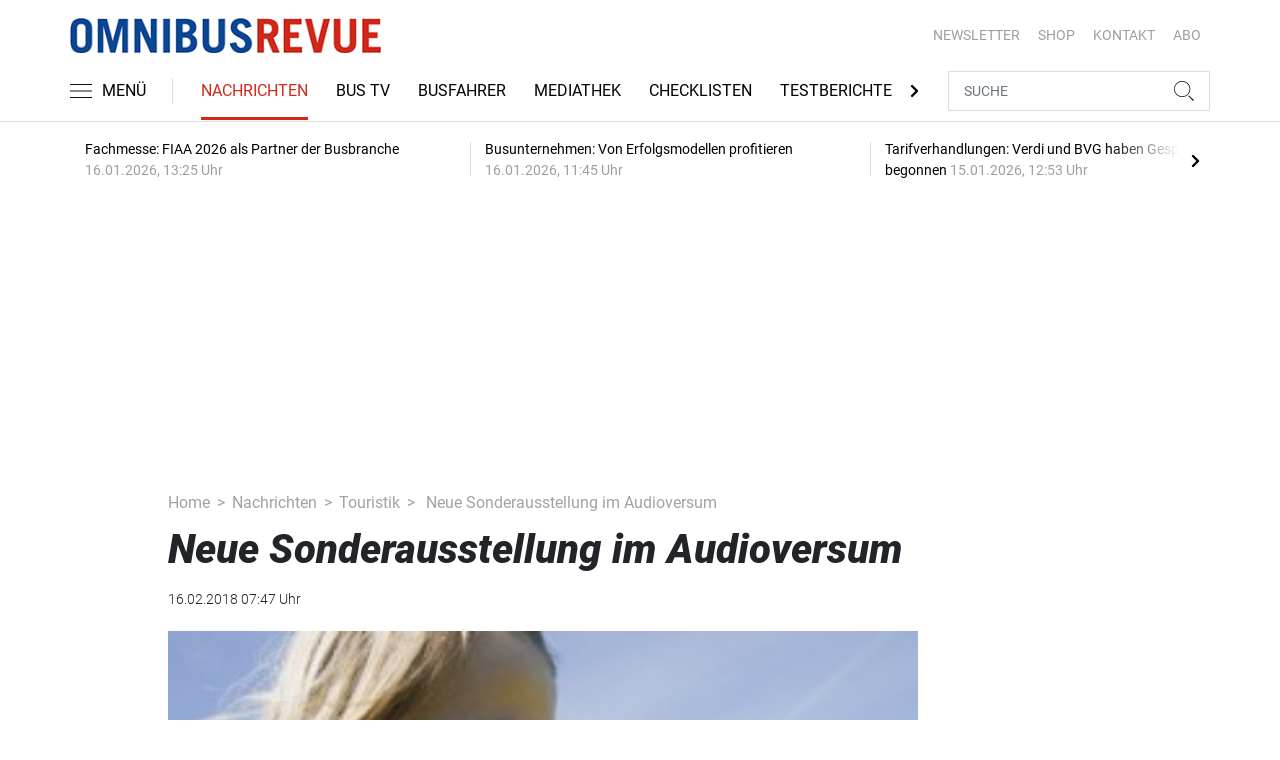

--- FILE ---
content_type: text/html; charset=utf-8
request_url: https://www.google.com/recaptcha/api2/anchor?ar=1&k=6LfGj-AUAAAAAPYsCY7xIyj_qNOTXEytU8JopLhy&co=aHR0cHM6Ly93d3cub21uaWJ1c3JldnVlLmRlOjQ0Mw..&hl=en&v=PoyoqOPhxBO7pBk68S4YbpHZ&size=normal&anchor-ms=20000&execute-ms=30000&cb=dd4okebhj7zn
body_size: 49503
content:
<!DOCTYPE HTML><html dir="ltr" lang="en"><head><meta http-equiv="Content-Type" content="text/html; charset=UTF-8">
<meta http-equiv="X-UA-Compatible" content="IE=edge">
<title>reCAPTCHA</title>
<style type="text/css">
/* cyrillic-ext */
@font-face {
  font-family: 'Roboto';
  font-style: normal;
  font-weight: 400;
  font-stretch: 100%;
  src: url(//fonts.gstatic.com/s/roboto/v48/KFO7CnqEu92Fr1ME7kSn66aGLdTylUAMa3GUBHMdazTgWw.woff2) format('woff2');
  unicode-range: U+0460-052F, U+1C80-1C8A, U+20B4, U+2DE0-2DFF, U+A640-A69F, U+FE2E-FE2F;
}
/* cyrillic */
@font-face {
  font-family: 'Roboto';
  font-style: normal;
  font-weight: 400;
  font-stretch: 100%;
  src: url(//fonts.gstatic.com/s/roboto/v48/KFO7CnqEu92Fr1ME7kSn66aGLdTylUAMa3iUBHMdazTgWw.woff2) format('woff2');
  unicode-range: U+0301, U+0400-045F, U+0490-0491, U+04B0-04B1, U+2116;
}
/* greek-ext */
@font-face {
  font-family: 'Roboto';
  font-style: normal;
  font-weight: 400;
  font-stretch: 100%;
  src: url(//fonts.gstatic.com/s/roboto/v48/KFO7CnqEu92Fr1ME7kSn66aGLdTylUAMa3CUBHMdazTgWw.woff2) format('woff2');
  unicode-range: U+1F00-1FFF;
}
/* greek */
@font-face {
  font-family: 'Roboto';
  font-style: normal;
  font-weight: 400;
  font-stretch: 100%;
  src: url(//fonts.gstatic.com/s/roboto/v48/KFO7CnqEu92Fr1ME7kSn66aGLdTylUAMa3-UBHMdazTgWw.woff2) format('woff2');
  unicode-range: U+0370-0377, U+037A-037F, U+0384-038A, U+038C, U+038E-03A1, U+03A3-03FF;
}
/* math */
@font-face {
  font-family: 'Roboto';
  font-style: normal;
  font-weight: 400;
  font-stretch: 100%;
  src: url(//fonts.gstatic.com/s/roboto/v48/KFO7CnqEu92Fr1ME7kSn66aGLdTylUAMawCUBHMdazTgWw.woff2) format('woff2');
  unicode-range: U+0302-0303, U+0305, U+0307-0308, U+0310, U+0312, U+0315, U+031A, U+0326-0327, U+032C, U+032F-0330, U+0332-0333, U+0338, U+033A, U+0346, U+034D, U+0391-03A1, U+03A3-03A9, U+03B1-03C9, U+03D1, U+03D5-03D6, U+03F0-03F1, U+03F4-03F5, U+2016-2017, U+2034-2038, U+203C, U+2040, U+2043, U+2047, U+2050, U+2057, U+205F, U+2070-2071, U+2074-208E, U+2090-209C, U+20D0-20DC, U+20E1, U+20E5-20EF, U+2100-2112, U+2114-2115, U+2117-2121, U+2123-214F, U+2190, U+2192, U+2194-21AE, U+21B0-21E5, U+21F1-21F2, U+21F4-2211, U+2213-2214, U+2216-22FF, U+2308-230B, U+2310, U+2319, U+231C-2321, U+2336-237A, U+237C, U+2395, U+239B-23B7, U+23D0, U+23DC-23E1, U+2474-2475, U+25AF, U+25B3, U+25B7, U+25BD, U+25C1, U+25CA, U+25CC, U+25FB, U+266D-266F, U+27C0-27FF, U+2900-2AFF, U+2B0E-2B11, U+2B30-2B4C, U+2BFE, U+3030, U+FF5B, U+FF5D, U+1D400-1D7FF, U+1EE00-1EEFF;
}
/* symbols */
@font-face {
  font-family: 'Roboto';
  font-style: normal;
  font-weight: 400;
  font-stretch: 100%;
  src: url(//fonts.gstatic.com/s/roboto/v48/KFO7CnqEu92Fr1ME7kSn66aGLdTylUAMaxKUBHMdazTgWw.woff2) format('woff2');
  unicode-range: U+0001-000C, U+000E-001F, U+007F-009F, U+20DD-20E0, U+20E2-20E4, U+2150-218F, U+2190, U+2192, U+2194-2199, U+21AF, U+21E6-21F0, U+21F3, U+2218-2219, U+2299, U+22C4-22C6, U+2300-243F, U+2440-244A, U+2460-24FF, U+25A0-27BF, U+2800-28FF, U+2921-2922, U+2981, U+29BF, U+29EB, U+2B00-2BFF, U+4DC0-4DFF, U+FFF9-FFFB, U+10140-1018E, U+10190-1019C, U+101A0, U+101D0-101FD, U+102E0-102FB, U+10E60-10E7E, U+1D2C0-1D2D3, U+1D2E0-1D37F, U+1F000-1F0FF, U+1F100-1F1AD, U+1F1E6-1F1FF, U+1F30D-1F30F, U+1F315, U+1F31C, U+1F31E, U+1F320-1F32C, U+1F336, U+1F378, U+1F37D, U+1F382, U+1F393-1F39F, U+1F3A7-1F3A8, U+1F3AC-1F3AF, U+1F3C2, U+1F3C4-1F3C6, U+1F3CA-1F3CE, U+1F3D4-1F3E0, U+1F3ED, U+1F3F1-1F3F3, U+1F3F5-1F3F7, U+1F408, U+1F415, U+1F41F, U+1F426, U+1F43F, U+1F441-1F442, U+1F444, U+1F446-1F449, U+1F44C-1F44E, U+1F453, U+1F46A, U+1F47D, U+1F4A3, U+1F4B0, U+1F4B3, U+1F4B9, U+1F4BB, U+1F4BF, U+1F4C8-1F4CB, U+1F4D6, U+1F4DA, U+1F4DF, U+1F4E3-1F4E6, U+1F4EA-1F4ED, U+1F4F7, U+1F4F9-1F4FB, U+1F4FD-1F4FE, U+1F503, U+1F507-1F50B, U+1F50D, U+1F512-1F513, U+1F53E-1F54A, U+1F54F-1F5FA, U+1F610, U+1F650-1F67F, U+1F687, U+1F68D, U+1F691, U+1F694, U+1F698, U+1F6AD, U+1F6B2, U+1F6B9-1F6BA, U+1F6BC, U+1F6C6-1F6CF, U+1F6D3-1F6D7, U+1F6E0-1F6EA, U+1F6F0-1F6F3, U+1F6F7-1F6FC, U+1F700-1F7FF, U+1F800-1F80B, U+1F810-1F847, U+1F850-1F859, U+1F860-1F887, U+1F890-1F8AD, U+1F8B0-1F8BB, U+1F8C0-1F8C1, U+1F900-1F90B, U+1F93B, U+1F946, U+1F984, U+1F996, U+1F9E9, U+1FA00-1FA6F, U+1FA70-1FA7C, U+1FA80-1FA89, U+1FA8F-1FAC6, U+1FACE-1FADC, U+1FADF-1FAE9, U+1FAF0-1FAF8, U+1FB00-1FBFF;
}
/* vietnamese */
@font-face {
  font-family: 'Roboto';
  font-style: normal;
  font-weight: 400;
  font-stretch: 100%;
  src: url(//fonts.gstatic.com/s/roboto/v48/KFO7CnqEu92Fr1ME7kSn66aGLdTylUAMa3OUBHMdazTgWw.woff2) format('woff2');
  unicode-range: U+0102-0103, U+0110-0111, U+0128-0129, U+0168-0169, U+01A0-01A1, U+01AF-01B0, U+0300-0301, U+0303-0304, U+0308-0309, U+0323, U+0329, U+1EA0-1EF9, U+20AB;
}
/* latin-ext */
@font-face {
  font-family: 'Roboto';
  font-style: normal;
  font-weight: 400;
  font-stretch: 100%;
  src: url(//fonts.gstatic.com/s/roboto/v48/KFO7CnqEu92Fr1ME7kSn66aGLdTylUAMa3KUBHMdazTgWw.woff2) format('woff2');
  unicode-range: U+0100-02BA, U+02BD-02C5, U+02C7-02CC, U+02CE-02D7, U+02DD-02FF, U+0304, U+0308, U+0329, U+1D00-1DBF, U+1E00-1E9F, U+1EF2-1EFF, U+2020, U+20A0-20AB, U+20AD-20C0, U+2113, U+2C60-2C7F, U+A720-A7FF;
}
/* latin */
@font-face {
  font-family: 'Roboto';
  font-style: normal;
  font-weight: 400;
  font-stretch: 100%;
  src: url(//fonts.gstatic.com/s/roboto/v48/KFO7CnqEu92Fr1ME7kSn66aGLdTylUAMa3yUBHMdazQ.woff2) format('woff2');
  unicode-range: U+0000-00FF, U+0131, U+0152-0153, U+02BB-02BC, U+02C6, U+02DA, U+02DC, U+0304, U+0308, U+0329, U+2000-206F, U+20AC, U+2122, U+2191, U+2193, U+2212, U+2215, U+FEFF, U+FFFD;
}
/* cyrillic-ext */
@font-face {
  font-family: 'Roboto';
  font-style: normal;
  font-weight: 500;
  font-stretch: 100%;
  src: url(//fonts.gstatic.com/s/roboto/v48/KFO7CnqEu92Fr1ME7kSn66aGLdTylUAMa3GUBHMdazTgWw.woff2) format('woff2');
  unicode-range: U+0460-052F, U+1C80-1C8A, U+20B4, U+2DE0-2DFF, U+A640-A69F, U+FE2E-FE2F;
}
/* cyrillic */
@font-face {
  font-family: 'Roboto';
  font-style: normal;
  font-weight: 500;
  font-stretch: 100%;
  src: url(//fonts.gstatic.com/s/roboto/v48/KFO7CnqEu92Fr1ME7kSn66aGLdTylUAMa3iUBHMdazTgWw.woff2) format('woff2');
  unicode-range: U+0301, U+0400-045F, U+0490-0491, U+04B0-04B1, U+2116;
}
/* greek-ext */
@font-face {
  font-family: 'Roboto';
  font-style: normal;
  font-weight: 500;
  font-stretch: 100%;
  src: url(//fonts.gstatic.com/s/roboto/v48/KFO7CnqEu92Fr1ME7kSn66aGLdTylUAMa3CUBHMdazTgWw.woff2) format('woff2');
  unicode-range: U+1F00-1FFF;
}
/* greek */
@font-face {
  font-family: 'Roboto';
  font-style: normal;
  font-weight: 500;
  font-stretch: 100%;
  src: url(//fonts.gstatic.com/s/roboto/v48/KFO7CnqEu92Fr1ME7kSn66aGLdTylUAMa3-UBHMdazTgWw.woff2) format('woff2');
  unicode-range: U+0370-0377, U+037A-037F, U+0384-038A, U+038C, U+038E-03A1, U+03A3-03FF;
}
/* math */
@font-face {
  font-family: 'Roboto';
  font-style: normal;
  font-weight: 500;
  font-stretch: 100%;
  src: url(//fonts.gstatic.com/s/roboto/v48/KFO7CnqEu92Fr1ME7kSn66aGLdTylUAMawCUBHMdazTgWw.woff2) format('woff2');
  unicode-range: U+0302-0303, U+0305, U+0307-0308, U+0310, U+0312, U+0315, U+031A, U+0326-0327, U+032C, U+032F-0330, U+0332-0333, U+0338, U+033A, U+0346, U+034D, U+0391-03A1, U+03A3-03A9, U+03B1-03C9, U+03D1, U+03D5-03D6, U+03F0-03F1, U+03F4-03F5, U+2016-2017, U+2034-2038, U+203C, U+2040, U+2043, U+2047, U+2050, U+2057, U+205F, U+2070-2071, U+2074-208E, U+2090-209C, U+20D0-20DC, U+20E1, U+20E5-20EF, U+2100-2112, U+2114-2115, U+2117-2121, U+2123-214F, U+2190, U+2192, U+2194-21AE, U+21B0-21E5, U+21F1-21F2, U+21F4-2211, U+2213-2214, U+2216-22FF, U+2308-230B, U+2310, U+2319, U+231C-2321, U+2336-237A, U+237C, U+2395, U+239B-23B7, U+23D0, U+23DC-23E1, U+2474-2475, U+25AF, U+25B3, U+25B7, U+25BD, U+25C1, U+25CA, U+25CC, U+25FB, U+266D-266F, U+27C0-27FF, U+2900-2AFF, U+2B0E-2B11, U+2B30-2B4C, U+2BFE, U+3030, U+FF5B, U+FF5D, U+1D400-1D7FF, U+1EE00-1EEFF;
}
/* symbols */
@font-face {
  font-family: 'Roboto';
  font-style: normal;
  font-weight: 500;
  font-stretch: 100%;
  src: url(//fonts.gstatic.com/s/roboto/v48/KFO7CnqEu92Fr1ME7kSn66aGLdTylUAMaxKUBHMdazTgWw.woff2) format('woff2');
  unicode-range: U+0001-000C, U+000E-001F, U+007F-009F, U+20DD-20E0, U+20E2-20E4, U+2150-218F, U+2190, U+2192, U+2194-2199, U+21AF, U+21E6-21F0, U+21F3, U+2218-2219, U+2299, U+22C4-22C6, U+2300-243F, U+2440-244A, U+2460-24FF, U+25A0-27BF, U+2800-28FF, U+2921-2922, U+2981, U+29BF, U+29EB, U+2B00-2BFF, U+4DC0-4DFF, U+FFF9-FFFB, U+10140-1018E, U+10190-1019C, U+101A0, U+101D0-101FD, U+102E0-102FB, U+10E60-10E7E, U+1D2C0-1D2D3, U+1D2E0-1D37F, U+1F000-1F0FF, U+1F100-1F1AD, U+1F1E6-1F1FF, U+1F30D-1F30F, U+1F315, U+1F31C, U+1F31E, U+1F320-1F32C, U+1F336, U+1F378, U+1F37D, U+1F382, U+1F393-1F39F, U+1F3A7-1F3A8, U+1F3AC-1F3AF, U+1F3C2, U+1F3C4-1F3C6, U+1F3CA-1F3CE, U+1F3D4-1F3E0, U+1F3ED, U+1F3F1-1F3F3, U+1F3F5-1F3F7, U+1F408, U+1F415, U+1F41F, U+1F426, U+1F43F, U+1F441-1F442, U+1F444, U+1F446-1F449, U+1F44C-1F44E, U+1F453, U+1F46A, U+1F47D, U+1F4A3, U+1F4B0, U+1F4B3, U+1F4B9, U+1F4BB, U+1F4BF, U+1F4C8-1F4CB, U+1F4D6, U+1F4DA, U+1F4DF, U+1F4E3-1F4E6, U+1F4EA-1F4ED, U+1F4F7, U+1F4F9-1F4FB, U+1F4FD-1F4FE, U+1F503, U+1F507-1F50B, U+1F50D, U+1F512-1F513, U+1F53E-1F54A, U+1F54F-1F5FA, U+1F610, U+1F650-1F67F, U+1F687, U+1F68D, U+1F691, U+1F694, U+1F698, U+1F6AD, U+1F6B2, U+1F6B9-1F6BA, U+1F6BC, U+1F6C6-1F6CF, U+1F6D3-1F6D7, U+1F6E0-1F6EA, U+1F6F0-1F6F3, U+1F6F7-1F6FC, U+1F700-1F7FF, U+1F800-1F80B, U+1F810-1F847, U+1F850-1F859, U+1F860-1F887, U+1F890-1F8AD, U+1F8B0-1F8BB, U+1F8C0-1F8C1, U+1F900-1F90B, U+1F93B, U+1F946, U+1F984, U+1F996, U+1F9E9, U+1FA00-1FA6F, U+1FA70-1FA7C, U+1FA80-1FA89, U+1FA8F-1FAC6, U+1FACE-1FADC, U+1FADF-1FAE9, U+1FAF0-1FAF8, U+1FB00-1FBFF;
}
/* vietnamese */
@font-face {
  font-family: 'Roboto';
  font-style: normal;
  font-weight: 500;
  font-stretch: 100%;
  src: url(//fonts.gstatic.com/s/roboto/v48/KFO7CnqEu92Fr1ME7kSn66aGLdTylUAMa3OUBHMdazTgWw.woff2) format('woff2');
  unicode-range: U+0102-0103, U+0110-0111, U+0128-0129, U+0168-0169, U+01A0-01A1, U+01AF-01B0, U+0300-0301, U+0303-0304, U+0308-0309, U+0323, U+0329, U+1EA0-1EF9, U+20AB;
}
/* latin-ext */
@font-face {
  font-family: 'Roboto';
  font-style: normal;
  font-weight: 500;
  font-stretch: 100%;
  src: url(//fonts.gstatic.com/s/roboto/v48/KFO7CnqEu92Fr1ME7kSn66aGLdTylUAMa3KUBHMdazTgWw.woff2) format('woff2');
  unicode-range: U+0100-02BA, U+02BD-02C5, U+02C7-02CC, U+02CE-02D7, U+02DD-02FF, U+0304, U+0308, U+0329, U+1D00-1DBF, U+1E00-1E9F, U+1EF2-1EFF, U+2020, U+20A0-20AB, U+20AD-20C0, U+2113, U+2C60-2C7F, U+A720-A7FF;
}
/* latin */
@font-face {
  font-family: 'Roboto';
  font-style: normal;
  font-weight: 500;
  font-stretch: 100%;
  src: url(//fonts.gstatic.com/s/roboto/v48/KFO7CnqEu92Fr1ME7kSn66aGLdTylUAMa3yUBHMdazQ.woff2) format('woff2');
  unicode-range: U+0000-00FF, U+0131, U+0152-0153, U+02BB-02BC, U+02C6, U+02DA, U+02DC, U+0304, U+0308, U+0329, U+2000-206F, U+20AC, U+2122, U+2191, U+2193, U+2212, U+2215, U+FEFF, U+FFFD;
}
/* cyrillic-ext */
@font-face {
  font-family: 'Roboto';
  font-style: normal;
  font-weight: 900;
  font-stretch: 100%;
  src: url(//fonts.gstatic.com/s/roboto/v48/KFO7CnqEu92Fr1ME7kSn66aGLdTylUAMa3GUBHMdazTgWw.woff2) format('woff2');
  unicode-range: U+0460-052F, U+1C80-1C8A, U+20B4, U+2DE0-2DFF, U+A640-A69F, U+FE2E-FE2F;
}
/* cyrillic */
@font-face {
  font-family: 'Roboto';
  font-style: normal;
  font-weight: 900;
  font-stretch: 100%;
  src: url(//fonts.gstatic.com/s/roboto/v48/KFO7CnqEu92Fr1ME7kSn66aGLdTylUAMa3iUBHMdazTgWw.woff2) format('woff2');
  unicode-range: U+0301, U+0400-045F, U+0490-0491, U+04B0-04B1, U+2116;
}
/* greek-ext */
@font-face {
  font-family: 'Roboto';
  font-style: normal;
  font-weight: 900;
  font-stretch: 100%;
  src: url(//fonts.gstatic.com/s/roboto/v48/KFO7CnqEu92Fr1ME7kSn66aGLdTylUAMa3CUBHMdazTgWw.woff2) format('woff2');
  unicode-range: U+1F00-1FFF;
}
/* greek */
@font-face {
  font-family: 'Roboto';
  font-style: normal;
  font-weight: 900;
  font-stretch: 100%;
  src: url(//fonts.gstatic.com/s/roboto/v48/KFO7CnqEu92Fr1ME7kSn66aGLdTylUAMa3-UBHMdazTgWw.woff2) format('woff2');
  unicode-range: U+0370-0377, U+037A-037F, U+0384-038A, U+038C, U+038E-03A1, U+03A3-03FF;
}
/* math */
@font-face {
  font-family: 'Roboto';
  font-style: normal;
  font-weight: 900;
  font-stretch: 100%;
  src: url(//fonts.gstatic.com/s/roboto/v48/KFO7CnqEu92Fr1ME7kSn66aGLdTylUAMawCUBHMdazTgWw.woff2) format('woff2');
  unicode-range: U+0302-0303, U+0305, U+0307-0308, U+0310, U+0312, U+0315, U+031A, U+0326-0327, U+032C, U+032F-0330, U+0332-0333, U+0338, U+033A, U+0346, U+034D, U+0391-03A1, U+03A3-03A9, U+03B1-03C9, U+03D1, U+03D5-03D6, U+03F0-03F1, U+03F4-03F5, U+2016-2017, U+2034-2038, U+203C, U+2040, U+2043, U+2047, U+2050, U+2057, U+205F, U+2070-2071, U+2074-208E, U+2090-209C, U+20D0-20DC, U+20E1, U+20E5-20EF, U+2100-2112, U+2114-2115, U+2117-2121, U+2123-214F, U+2190, U+2192, U+2194-21AE, U+21B0-21E5, U+21F1-21F2, U+21F4-2211, U+2213-2214, U+2216-22FF, U+2308-230B, U+2310, U+2319, U+231C-2321, U+2336-237A, U+237C, U+2395, U+239B-23B7, U+23D0, U+23DC-23E1, U+2474-2475, U+25AF, U+25B3, U+25B7, U+25BD, U+25C1, U+25CA, U+25CC, U+25FB, U+266D-266F, U+27C0-27FF, U+2900-2AFF, U+2B0E-2B11, U+2B30-2B4C, U+2BFE, U+3030, U+FF5B, U+FF5D, U+1D400-1D7FF, U+1EE00-1EEFF;
}
/* symbols */
@font-face {
  font-family: 'Roboto';
  font-style: normal;
  font-weight: 900;
  font-stretch: 100%;
  src: url(//fonts.gstatic.com/s/roboto/v48/KFO7CnqEu92Fr1ME7kSn66aGLdTylUAMaxKUBHMdazTgWw.woff2) format('woff2');
  unicode-range: U+0001-000C, U+000E-001F, U+007F-009F, U+20DD-20E0, U+20E2-20E4, U+2150-218F, U+2190, U+2192, U+2194-2199, U+21AF, U+21E6-21F0, U+21F3, U+2218-2219, U+2299, U+22C4-22C6, U+2300-243F, U+2440-244A, U+2460-24FF, U+25A0-27BF, U+2800-28FF, U+2921-2922, U+2981, U+29BF, U+29EB, U+2B00-2BFF, U+4DC0-4DFF, U+FFF9-FFFB, U+10140-1018E, U+10190-1019C, U+101A0, U+101D0-101FD, U+102E0-102FB, U+10E60-10E7E, U+1D2C0-1D2D3, U+1D2E0-1D37F, U+1F000-1F0FF, U+1F100-1F1AD, U+1F1E6-1F1FF, U+1F30D-1F30F, U+1F315, U+1F31C, U+1F31E, U+1F320-1F32C, U+1F336, U+1F378, U+1F37D, U+1F382, U+1F393-1F39F, U+1F3A7-1F3A8, U+1F3AC-1F3AF, U+1F3C2, U+1F3C4-1F3C6, U+1F3CA-1F3CE, U+1F3D4-1F3E0, U+1F3ED, U+1F3F1-1F3F3, U+1F3F5-1F3F7, U+1F408, U+1F415, U+1F41F, U+1F426, U+1F43F, U+1F441-1F442, U+1F444, U+1F446-1F449, U+1F44C-1F44E, U+1F453, U+1F46A, U+1F47D, U+1F4A3, U+1F4B0, U+1F4B3, U+1F4B9, U+1F4BB, U+1F4BF, U+1F4C8-1F4CB, U+1F4D6, U+1F4DA, U+1F4DF, U+1F4E3-1F4E6, U+1F4EA-1F4ED, U+1F4F7, U+1F4F9-1F4FB, U+1F4FD-1F4FE, U+1F503, U+1F507-1F50B, U+1F50D, U+1F512-1F513, U+1F53E-1F54A, U+1F54F-1F5FA, U+1F610, U+1F650-1F67F, U+1F687, U+1F68D, U+1F691, U+1F694, U+1F698, U+1F6AD, U+1F6B2, U+1F6B9-1F6BA, U+1F6BC, U+1F6C6-1F6CF, U+1F6D3-1F6D7, U+1F6E0-1F6EA, U+1F6F0-1F6F3, U+1F6F7-1F6FC, U+1F700-1F7FF, U+1F800-1F80B, U+1F810-1F847, U+1F850-1F859, U+1F860-1F887, U+1F890-1F8AD, U+1F8B0-1F8BB, U+1F8C0-1F8C1, U+1F900-1F90B, U+1F93B, U+1F946, U+1F984, U+1F996, U+1F9E9, U+1FA00-1FA6F, U+1FA70-1FA7C, U+1FA80-1FA89, U+1FA8F-1FAC6, U+1FACE-1FADC, U+1FADF-1FAE9, U+1FAF0-1FAF8, U+1FB00-1FBFF;
}
/* vietnamese */
@font-face {
  font-family: 'Roboto';
  font-style: normal;
  font-weight: 900;
  font-stretch: 100%;
  src: url(//fonts.gstatic.com/s/roboto/v48/KFO7CnqEu92Fr1ME7kSn66aGLdTylUAMa3OUBHMdazTgWw.woff2) format('woff2');
  unicode-range: U+0102-0103, U+0110-0111, U+0128-0129, U+0168-0169, U+01A0-01A1, U+01AF-01B0, U+0300-0301, U+0303-0304, U+0308-0309, U+0323, U+0329, U+1EA0-1EF9, U+20AB;
}
/* latin-ext */
@font-face {
  font-family: 'Roboto';
  font-style: normal;
  font-weight: 900;
  font-stretch: 100%;
  src: url(//fonts.gstatic.com/s/roboto/v48/KFO7CnqEu92Fr1ME7kSn66aGLdTylUAMa3KUBHMdazTgWw.woff2) format('woff2');
  unicode-range: U+0100-02BA, U+02BD-02C5, U+02C7-02CC, U+02CE-02D7, U+02DD-02FF, U+0304, U+0308, U+0329, U+1D00-1DBF, U+1E00-1E9F, U+1EF2-1EFF, U+2020, U+20A0-20AB, U+20AD-20C0, U+2113, U+2C60-2C7F, U+A720-A7FF;
}
/* latin */
@font-face {
  font-family: 'Roboto';
  font-style: normal;
  font-weight: 900;
  font-stretch: 100%;
  src: url(//fonts.gstatic.com/s/roboto/v48/KFO7CnqEu92Fr1ME7kSn66aGLdTylUAMa3yUBHMdazQ.woff2) format('woff2');
  unicode-range: U+0000-00FF, U+0131, U+0152-0153, U+02BB-02BC, U+02C6, U+02DA, U+02DC, U+0304, U+0308, U+0329, U+2000-206F, U+20AC, U+2122, U+2191, U+2193, U+2212, U+2215, U+FEFF, U+FFFD;
}

</style>
<link rel="stylesheet" type="text/css" href="https://www.gstatic.com/recaptcha/releases/PoyoqOPhxBO7pBk68S4YbpHZ/styles__ltr.css">
<script nonce="5NBTeG5J2HEY7ae6AuFNzw" type="text/javascript">window['__recaptcha_api'] = 'https://www.google.com/recaptcha/api2/';</script>
<script type="text/javascript" src="https://www.gstatic.com/recaptcha/releases/PoyoqOPhxBO7pBk68S4YbpHZ/recaptcha__en.js" nonce="5NBTeG5J2HEY7ae6AuFNzw">
      
    </script></head>
<body><div id="rc-anchor-alert" class="rc-anchor-alert"></div>
<input type="hidden" id="recaptcha-token" value="[base64]">
<script type="text/javascript" nonce="5NBTeG5J2HEY7ae6AuFNzw">
      recaptcha.anchor.Main.init("[\x22ainput\x22,[\x22bgdata\x22,\x22\x22,\[base64]/[base64]/bmV3IFpbdF0obVswXSk6Sz09Mj9uZXcgWlt0XShtWzBdLG1bMV0pOks9PTM/bmV3IFpbdF0obVswXSxtWzFdLG1bMl0pOks9PTQ/[base64]/[base64]/[base64]/[base64]/[base64]/[base64]/[base64]/[base64]/[base64]/[base64]/[base64]/[base64]/[base64]/[base64]\\u003d\\u003d\x22,\[base64]\\u003d\\u003d\x22,\x22wr3Cl8KTDMKMw6HCmB/Dj8OYZ8OZSmcOHi8aJMKRwo7CuBwJw4zClknCoATCght/wofDhcKCw6dOImstw7HCrkHDnMKpJlw+w6REf8KRw7EMwrJxw7rDhFHDgHRcw4Uzwpopw5XDj8O4wr/Dl8KOw5EnKcKCw5/CsT7DisO+R0PCtU3Cn8O9ESPCg8K5alrCuMOtwp0SIDoWwovDgnA7bMOtScOSwovCryPCmcKFWcOywp/DkhlnCTjCmRvDqMKhwp1CwqjChcOAwqLDvx/DiMKcw5TCigQ3wq3CgCHDk8KHIxkNCRLDkcOMdijDmsKTwrckw7PCjko3w75sw67CrR/[base64]/CgMKpwrEeH8OIJMKkwrZKw6cPSxcOQgnDnsO9w63DownCvF7DqETDtkY8UGwadw/CiMKPdUwDw5HCvsKowoVRO8OnwoxtViTChH0yw5nCo8O1w6DDrFoRfR/CgnNlwrkrD8OcwpHCtivDjsOcw6cFwqQcw4FDw4wOwr3DlsOjw7XCgsOCM8Kuw4VPw5fCtgUAb8OzPsKPw6LDpMKpwq3DgsKFXcKZw67CrxNMwqNvwqhTZh/DgmbDhBVbaC0Gw6RlJ8O3DsKGw6lGMcK1L8ObRz4Nw77CiMKvw4fDgHPDsg/[base64]/Dl1LCtsKCw5Y8T31kw5zCjcOGwp0jw5XDm2XDmCfDpFMpw6bDicKQw4/[base64]/Do8K3w5c3ARTDgsKtw6h9ZcKUWj3DqWZZwqdewrjDpMO5c8O/[base64]/DrCQeZlDDsD3CnHwLQFzDpA8vwoPCvzwPWcOIJ2FEIsK3wrHDvsO2w5rDqnkdasKQLMK0HcO0w5MfH8OFI8Kiwo/Dj2zCkcO5wqJjwrTCtRQcECfCocOrwqUiMGoHw5Inw5MuT8KZw5LCsmQTwqIpMw3DlsO+w7xQwoDCgsKZXMKBcyhFDnt/S8KJwrDCiMKqHS9jw69Aw73Dr8Oiwo4qw5LDty8Ow5TCtH/CqRHCscOmwo08wr7CncKaw6tbwpnDs8KfwqvDqsOaVcKoL1rDlhcywr/Cl8ODwq09w6PCmsK4w5IpQRzCvsKvwo4QwqFOw5fCqwVCwro/wpzDkhpQwoNaNFTCn8KKw4YBHEIIw6nCpMKgF0xxGsKFw5k7w7RFfS5VdcKLwosoPARKWikswp9gWMKGw4xOwoU+w7PCvMKGw6ZXNsKpaErDncOTwrnCnMKJw5hjJcO7RcONw6bChx9jO8Kiw4/DqMKhw4gDwpbDnztJZsKpeBI/[base64]/DvU8kw6TDsEwua8KpZ1ZFw7DCucOOw4LDnMO5ClzCth0OD8OfI8KfRsO4w5ZMKz3DmsOSw5LDnMOKwrDCvcK0w4MaPMKswqnDn8OcRSfCkMKjRMO8w71WwojCusKhwop3HcOga8KfwpA2wrTCvMKabFDDrMKdw5PDh00twqIzZsK+wpVBU1HDgMK8JWpsw6LCpHU+wp/DqVDCujfDhjDCoQ9Mwo3DncKFwp/CssOUwo0+Y8OFQsOrY8K0OWrDv8KYBypDworDs1lPwo81Ggo0FU0Mw5HCqMOKwpTDq8KdwpZ4w6MbWwc5wqdMVRvDiMOLw47DrsONw7HDtgzCrUc0woHDoMOjWMOkOgXDrwnCmlTCj8K7GAYpFTPCsGLDr8Kqw4VxYw5Nw5LDrBExaFzCj3/DogAUTzPChMK9DcOYSRIWwrVlCsKtw546SmQNScOvw43CrsKSCxJ9w4HDvcK1FU0RE8OPGcORbQvCtXQKwrnDrMKdwr0rCiTDrMO0CsKgE0bCkQnCmMKSQgxYNTfCkMK+w6sOwqwMEcKNdcOMwoDCs8OybGNmwqdPNsO2XsKVw57Ci2NaF8KIwp9xMBsPTsO3w6LCmk/DosKSw7zDjMKRw57CpcKCC8KzQxstUmfDm8KBw7cqI8Ohw6fDllPCs8OhwpjDk8Kmw6jCq8KYwrLCh8O4wr9Jw7owwq3CmsKPJGHDjsK9dhVSw7BTMwUTw7/[base64]/[base64]/BcKfJMKywoQaWcKwwr/DpMK8w7FRwoJ8wqgFw4V/[base64]/[base64]/[base64]/ClMK3EDU3wp8jKxgkFAMWw7zCvMOKwqRWwqrCtsOnF8OmOMKAK3DDmsKtJsKeO8OFw55tBCrCpcO/AcOEI8K3wqRcMjVzwojDskoPBsOcwqjDnsKkwpRzw5jCjTV/IQ9DM8O5KcKfw6QXw4haSsKJRA1cwobDi2nDhjnChsKBw6/Ci8KqwqoNwp5ONsOkw5jCtcK5V0HCmwVPwrXDln5Ew50TcsOwcsKeFx5JwplUYcOqwpzCn8KNEMO1CMKLwq51b2jCssKwMcKLQsKEE3dowqxgw7cBYsOFwoDDqMOOwqF6EcKbNWkew6Eqw6PCslDDisK7w6c0woPDisKSEMK/[base64]/DpsK3wrQ+wrjCssKAw5dTw6w3wpnDpsOVw4HCnjTDgi3CgMOcdwrCusK7JsOWwrzChEjDh8Ksw5xzUsO/[base64]/Cm8OWHcKQWhV+w7zDmGLDqgoTKibDmcOBwpFiw4dRwrDChlXCjsOnZsO/[base64]/DulYQTcOVwogCwoDCrcOgZMK2woXChMKTwpLCksO0BcKqwqpWDMO2woLCocKwwrnDtMOpwqonCsKCQMOrw6fDk8KNw7FkwpXDkMOZbzgNNRB6w6hRSyEIw5QAw6dXXnXCmcKmw7dtwpd9Sz3Cn8KCTgDCmT8HwrPCnMO5QiHDuz0zwq7Dp8Kvw6/[base64]/CgARmTMKDw77CnMKqMMKHBMOPNj7DosOewqnDnT7DtkZoS8K5woXDsMORw6dfwpgBw4fDnEzDljRRMsOPwobCiMKlCwljXMKjw6IXwojCp1LCh8KJakUew74/wq1uY8KgSSQwesOkX8OLwrnCmgFEwoVdw6fDr0kawo4Dw57Do8KvU8ORw73Dpglnw68PERM/w43DhcKZw7nDmMKzAEzCoEPCqsKFQCJrLi7DlcOHf8OQUTE3MQgHSnvDgsOYBiEyD1F+wr3DpiTDh8KIw5VGw7vCpEchwqgxwo9oUW/Dr8OkBsOnwqLCmcKyVsOhS8K3FRR/DHNkFBJUwpXCp07Cs0MtACPDkcKPGEfDl8KpY1HCji0+YsOVS0/[base64]/NcKMIWzDuMK6WjA1Wm0ibMKXF3gPw7gIc8Kfw4x9wo7CtHAbwpLCsMKuw5XCt8KcEcKrKxc4EhhvUQnDvsO9GRVPFsKBTQfCncOJw6bCtUgLw53DisOsTjNdwrlaPMK6Q8K3eG/[base64]/DpsKqG8KNGcKcVsKmY8K1NlR1w64BdWInw5/CoMOqCxXDlcKjFMONwrUwwp0BWcORwpHCucK5eMO6ECzCj8KMCwIQFGfCkUgKw6wZwrrCtMK9YMKYT8K2wq9WwqA3A1FSPgzDpcO+wr3CscO+H2IdV8OMIgYkw79YJyphF8OBb8OzACnDtSbCqDU+woPCiWrDjwTCim5tw4x3RBsjJMKhfMKtMzN3BhcBHMOBwqjDr2/DrMOkw47DlEDDs8K3wpUQLHnCusKZJ8KWaHRbw45ywoXCuMKbwo7CssKcw5Z/c8O2w7VHd8OGYgF+cGPDtFfCkhnCsMK1wq/Cq8K4woTCrg9dEcOgRw7CsMKzwr53ZjLDhljDjmTDuMKRwrvDh8Oyw68/[base64]/wqwXLsOXwrQyw4hpfMO1w4xow4bCi1t0wqvDgsKEL17CnDw8FR/CkcOuZcKNw5jCs8OFwq00D3fDmMOZw4XCisK6dMK7LVHCmH1Sw5Fvw5zCkMKywqHCusKRaMK5w6BzwrUawojCpMKDRE5rWldWwog0wqw1wqHDo8KowozDlgzDjlXDo8KxLynCjMKSZ8KWesOabsK/YTjDrcOQwqQHwrbCv2NoHy3Cu8KJw7kjSsKtbUvCjjnDonEtwrwgcS8JwpY/Y8KYCmfDrS/Cp8OhwqpDwqEcw6rCvVPDnsKGwoBMwp55woVUwpQUQSvCncKvwopxBMKgccO5wodebgx3Kzg6AcKEw7YOw4vDgFwpwrnDmE4ofMK8BsKQVcKcYsKdwrNcG8Oaw7sEwqfDiyVewogCLMK0wqwQCSZGwoAnKirDqFNFwrhdesONw5LChMKJBS9ywolFCR/CrxTDvMKGw65QwoQAw5/DugvCmsOUw4bDlcO3JEZcwqnCtRnCjMOAX3fDm8O/AsOpwp7CugbDjMOQI8KoKDzChV9mwpbDmsKkZcOpwqLCk8OXw5fDqh0Nw6PDlwIPwqd+wqxTwobChcOWLmrDg31KYQsiSDlBM8O+wqMFWsO1w6hOwrPDpcKNMsOrwqk0MzwHw6pvFxRrw6QeNsOIK18xwp3DvcK/wrUvbMK1OMKjwp3Cr8Oewq9RworClcO5BcKUw7jDgVjCugIrIsO4MBXCkXPCtWoATC3CvMKrwpFKw6FEcsKHEw/Co8Kww6PDusOaHmTDi8KKw54BwrptSUZqScK8YBRpw7PCqMOVbm8FfE9zO8K5csO1JiPCoj4Le8K7ZcOVaEJnw7nDs8ObMsOBw4hHKWXDrV0gRADDjsKIwr3DiijDgB7DtXvDvcO1FUorYMKmbHxkwpMxw6DCucOeGsOAEcKtFHwNw7PCgl8wEcKsw5/CtMK7IMK7w4DDqcOsGlZEOMKDF8OfwqjCpG/DosKvc1zCk8OlUT/DncOLUQAXwrFtwp4KwqfCum7Dr8OVw7kIW8O/BsOLBsKRWsKsUcObfMOnAsKOwqoCwqI8wp84wqJ/XsORXUDCscKARAklXz0vGMOBScKrBcKjwrNXQHDClH/CslHDv8OJw50+YwnDvMK5wpLDrcOJwonCmcKDw7djfMKGPxwmwrnCk8KobQ7CrXlJcMKoK0XDucKLwpRLGsK/woVFw7PDmcKzORorw4rCkcKMNEgZw43Dj0DDoBXDq8O7LMONOyUxw6DDugbDjDjDrj5Cw6dJcsO6wp/DlA1iwqtiwoAHb8O3woYBByrDvB3ChMKhwrZ2PcKMwo1pw6t/[base64]/CminDtMOfVgrCqcOUU1rCmcOTN1JGDMO+ZcKGwqPCgcOxw57DtUEUL37DicKEwpt5wonDuhnCt8Ksw4/DlcOqwrEcw6HDoMKIaRzDiiB8ITzDuAYAw4tDGknDuDvCj8KbSRzCo8KswqQXISByGcOwDMKXw7XDtcKRwqjCpmcoZG7CosOVC8KAwopZSjjCpcK+wrfDoTV1RgrDiMOUR8KfwrbCsywEwptxwpvCtMO/ecKvw7LCuX/DijkNw5jDriphwq/DgsKJw6LChcKbRMO7wqDDmVLDqULDnE1EwpPCjXLClcKpQXBGBMKkw73DgyJ4ZhzDmMOhN8ODworDsRHDlMOtGMOhGlxjS8O8asOWfgcfWsO1PMKTwo/[base64]/CtU4dwq1eeXzCn8KlwqACwpxdWXFfw5/Dk18gwo97wovCtjwpJw85w7oewrXCn30Nw5V6w6rDsWbDiMOfFMOWwpvDk8KTTsO1w68QS8KBwrIKwqEJw7jDl8OyWnwswr/CmcOYwoE2w5XCqxDDgMOTBn/DnwVpw6HCk8KKw7gfw79caMOCZ0lRLDVUKcKDOcKOwrJtCRLCt8OPcS/ChsO1wq7Dn8Kiw6weaMKdN8OxIMO9akYUw4IpVA/[base64]/wp10w7oJwoEsVcOiD8OKw7/Dg8Oqw73DqnLCgMOFwoDDv8K4w4EBSE49w6jDnGDDk8OcZVhLOsOWUS0XwrzDqMKtwoXDiSsKwrYAw7BWwoTDjsKcDm0Fw7zDi8KvX8KGw4Ade3XDusKyNhE3wrF0WMKPw6DDjT/[base64]/ClC/[base64]/YE/[base64]/DiMOnw6gTwoVkEMOSMsKETEvDgMKHw5nDnGwoYwYgw4dycMKVw73CqsOSIXBlw6ZSPcO0X27DjcK9wqpEMMOkUFvDoMK0L8KcLkodYMOSMRQaDy84wovDrsOGNMOVwpJpei3CjFzCt8KIYzsYwoAYAsObJQLDmsKrWQcew7nDnsKYBXt+LcKtwr1YLjl/BMKwQQ7CplTCjRF8WxnDjSk6wp8pwq8kMhcOQQvDksOXwoNyRcOuDj9PDcKDd31AwroNwprDgHNsUWjDgCbDksKjO8KmwpXChVZJPsOtwqxSfsKDIDrDuUoJIkIMIVPCjMOfw5rDn8KuwoTDu8OuYcKWAXk1w7fDgHMUwqtrY8KsZG/[base64]/CiXMuRywZJWDDgAwKGRDDjXvDtDxCGhnClcOfwpvDtMKbwoDCumsMw43ClMKbwp0VAsO6QMKew4kbw4RYw7bDpsOQwpZhAUdMWsKbTn0Vw6pxwrpPQicWSUHCq1TCj8ORwr5HOBVMwoLClMOKwpkjw5jCisORw5E/RcOPQUfDiA0KXkfDrkvDkcO+wos0wr5qByc1wpnClxxTc0pHQMOIw4fDkz7DvcOVCsOvCgRbVVXCqn/ChsOHw5DChjXCi8KfMsKMw7E1w4PDlsO6w7FCO8OJB8Kmw4DChDZgIzrDhjzCgivDm8OVWsORMg8Jw7pwCHzCgMKtCMKuw4IFwqcGw7c5wrDDv8KMwpTDok0VMn3Dp8Kww63Dj8OzwrvDryJAwrpWw7nDk1/CgMOFf8Kzw4DDmcKqUMO/D08wB8OUwpHDkRTDqMOARsKVw45iwogbwqPDpMOEw4vDpVbDhsKUD8KwworDnsKPV8Knw6AOw4gFw7VwNMKOwpguwpAccUrCi3zDpsOEU8OfwoXCsxXCmyBnX0zCpcO6wq/DqcO8w43Cv8Opw5jDnGDCtRY5wrRowpbCrsK6wrLCpsO2woLCtlDDjcKHAnhfQxNow4DCoD/Do8KyUsOcWcOAwpjCuMK0NsKsw7jDhnPDnMOlMsOyNRbDlmsywp1HwqMmQcORwqDCmj54wrhBJG0xwpvDizHDjcOTRsKww6nDqx13SCPDryZTb0jDp3Znw7I7TcOswq5oZMKjwpcWwrcfGsKgX8Oxw7rDpMKUwrkOIEXDt3/Cly8BRVsnw65OwojCscK9w5kxdsO8wpzDrwvCqyTCkwTCq8K2wo9Qw7fDhMOATcOKaMKUwpUYwqEhLg/DhcORwoTCpcOPPl/DocKrwpfDqygWw64Aw5giw5hXFHdOwprDhsKOSTtNw4BQbBldKsKvc8O1wrEOem3Dp8K/[base64]/w4PDlMKOaTgpwrt/YcKvXQfDosOpPnLDs3pgdMK9LMK0TMKLw7t6w4wNw4x+w5BLFgAzb2XDqXY+wpvCuMKUOA7CiCDDosOAw49vwqHDoArDk8KGNcOFOjswXcOUV8KQbg/Dt0zCtV5SecKow4TDusK2wpTDoS/[base64]/CjBrCvcO5YMOrwoBnw5Zww6lyNsOEV23Dlg5ow6jCs8O6D3/CpQNkwpwLHMOlw4nDp0rCo8KkSQXDusKWdlLDo8OlGiXCnzPDikA+UcKhwr8Tw6/DgDDCtsK+wqLDuMKeaMONwqhzw5/Dj8OXwr56w5/CssOpS8ODw5NBVcOoIyJUw4HDhcKowrkBT1nCv3DDtDUyS3xJw7XCo8K/wprCmMKNCMKJw7HDvxM+OsOmw6x9wq/CgMK3Fk/CoMKMw5LCtCsfwrXCj3huwqcZKsK7wqINCMOAaMK2EsOWZsOkwp3Diz/CncKzS0g6Yl3Dl8OCSMOSMmsNHhYUw6wPwqBjT8Kew5geb0hYe8O/[base64]/CkBfCjsKYwqgnwrLCl2TDrcO/DcOoHEzCl8OuPcKWdMK9w6EqwqlJw7s8cW/[base64]/c8K9wqJTPMO8w7UwbS/DiFPCmHsNwpN1w7rDqgTCicKYwr7Dni/ClhfDrB8Df8OPUMKGw5QvYXHCo8K1LsKjw4DCmhETwpLDqMKzRnZhw546f8KOw71Mw57DpgrDoWrChVzDgBkHw7NqDTTCq0TDrcK1w7NKWBTDocKtaQQswr/DgMKEw7/CrglDT8ObwrB2w7wxYMOANsOTGsKuwqIrHMO4LMKUSsOSwobCgsK8QzUoKQ5zP1hKwrE4w63Dv8KyZ8KHaSnDqsK/WWoGX8O3JMOaw7DCksK6VUMhw5vCs1TCmlvCosOlwo7DkhpCw444EibCl0rDnsKTwoJfAC8oCDbDqXrDui/CqMKHasKtwqvDnwkOw4PCgsKVR8OPJsKwwoYdHsOLIjgNNsO/wo1LDCJkJsOaw5NLSFRIw6TDvk4Yw4bDrMKNFcObFXnDhWYhaT/DijtzJ8O2dMKcBMOkw63DhMK+LxEDYsKychvDmcKHwrpNWFQGbMOnFU1ewq3Ci8KJbsKkB8KTw5/Cr8O5FcKESMOHw6DCiMOlwpxzw5HCnXAXNgh3f8KofcOnYFXDk8K5w4dHBmUJw5zCmsKQe8KeFmrCrMOVZVdgwr0gCsKLNcKYw4Fyw5ADasKew4t8wrUHwovDpsOzCDEPIsOJQzjDvXfCg8OFw5dGw6ZPw4gCw4PDk8OKw7nCul3Dt0/Dk8ODc8KfMg57b0vDvAnDv8K/EXwUQGFPB0rCtjF5Vnggw7vCscKpDsKQWQsyw4TDrn/DnRbCicO/w67CnTAiacOMwpcWWMKPZyDCnXbChMKEwqY5wpfDl2/CuMKJYk4nw5/DgsOgRsKUJcK9wqzDhUPDqjMBVR/CqMO1worCoMO1WFnCisOtw5HDrWxma1PCqMOJO8K2AnnDhcOZX8O8OEHDmsKeGMKNfC3DgsKiMMOtw6Etw7FTwrPCqcO3R8Ogw5E8w7dlcFXCssKrbsKcwozCicOZwo09w7XCpMOJQG4PwrXDhsO8wr1zw5bDn8Kuw4UUwr/Ct3jDt0RsNzlww5ECwqjCiHXCgBrDgGBIchINSsO/[base64]/CgBhrw5nCpCzCqsKDG8KowrhqG0sVAw14wr0bUA3DlcOdB8OracKCbMKZwpfDj8OAUHB8EBPCjsOjQVfCpnjDgBIywqlCIMOxwohawoDCl2xyw7PDicK/wqpWHcKXwpzCgXfDkcK4wrxkWjEtwpTCvcOgwpvCkgkuS0UWLkvCi8K6wrLCusOawqNWw7ANw6LCmcOhw5V8dU3CkEbDpHB9ennDnsKsHsKyGxV3w5XCkEQKCRrCpMOmw4I6Q8OMNld3G252wp5awpLCjcOOw6HDiB4pw4rDt8O/w5TCh28iRCsdwoXDgGFEwqQgGsKjGcOGXgxRw5rDjcOcFDc3eCDCicONQhLCksOXcj9OXg0gw7ViLVfDjcKVYcOIwo9iwqTDg8KzTGDCg2NSWSxoIsKJw77Dt3/CrcOpw6AnUEdAwoBvJsK7bsO3w49PbVFSR8KewqwrMF5QHg3DkzPDt8KGO8Ojw5U4wqJ2F8Kvw4Q1GsOuwocDPzjDlsK5RMKXw6jDpsO5wobDnB3DtcOPw45ZAcKFV8OTPgvCgTDDgsKzNlbDi8KhN8KJLGvDjcOVFSAxw4nDm8KgKsOHJxjCuDvCiMKnwq/DmVs5J3EswqcBw7ozw6jCgUjDpcKTwrDDgANWAQVNwqwFFVYAVRrCpcO4HsKfOE1QPjnDrcKBJVLDgMKfbB/[base64]/[base64]/CsMKWwoEcwrfCiUbCtks8wpY+w6zDtBYGwrIew5DCt3/Csi9kD2FpSDlXw5TCjMOMNsK4fzAsZsO6woHCpMOxw6zCqsObwrUvJXrDsj8Yw7wwbMOpwqTDrGzDq8K4w6Epw6/[base64]/[base64]/cMO/[base64]/[base64]/CmXBtHC7CsMOidmPCm8OnXMKjwq8dwp7DgDNtwoc/w6tzw5fCk8O0RknCiMKnw6jDujXDkcOWw5LDl8K4X8KXw6DDoTs3a8Orw5Z9A0sOwp/[base64]/[base64]/CicKxA8KSw5/DqMK3MMKFP8OvYxtPw7Y0aD4EYMOWCnJKXQ3CmMK4w7woV2RmN8Kzw43CgikBHA1YGMKWw6LCgsOrwprCh8KFIMOHw6LDhcK9V37CuMO/w6XCpsKpwpNWQMOFwp/CiFnDojzDhMOZw4PDnlPDi3MzG2Auw7IWAcOhJcK+w694w4oTwr3DusO0w6MNw6/DvmQrw6wQXsKMBS3Dq2B6w6oMwq5ZEBHDpQo9w7AfRcOmwrAqEsO0wqAJw4F1bcK/c3A8CcOCA8K6VBwqw6JRe3nCmcO/FcK3w4PCjCbDun/CrcOiw5TDrnBFRMOAw4/ChMOjasOQwq1xwo3DlMO8QMOWbMKLw7XDmcOdBElOwrYceMK4PcObwqrDksO5SGVVQsK1MsOCw68Gw6nDkcOGHsO/b8KYJzbDssK9wo0JZMKrM2doV8OJwrp0wpU2KsOrYMKFw5tGwoQFwofDicOaZHXCkcOOwq9JdyHDn8OmF8KmS1/CpWfCvMOjSVIxBcK6EMK8HigMQ8OVA8OiTMKybcOwUgg/[base64]/[base64]/ClsOJf8KJMsOuSMO+ckLCoxHDtQvDlQoVOEpBY2QGw58Kw5HCpSPDgMKxcGUpHBvChsOpwqI8w5NIEh/CqMOrwoTDnsOZw7fCgxvDo8OPwrEkwrnDpMKuwr1DJx/DqcOTRMKZJMO6b8K8NsKTd8KPUFxaRTTCtkHCgMONU3/Cu8KJw47CncO3w5TClADClgIiw6HDmHcoWCPDkmQ/[base64]/DpMOoH8OcwrsSwp7CoQp2wo7DgF/CtDZ1w5s5w6RMYMO7VcOVWMKbwpZnw4jDu317wq/DjBVDw710w4BCPsOLwpwBPMKyDsOhwodYdsKbImHCky/CpMK/w79mKMO8woTDh17DuMK6UcO+HsKvw7k8FzFZwqkww67CrcO/wpdlw490Kk8vKzTCjsKFbMKlw4PCjMKow6JxwoBUOcKdJCTCnsOkwpHDtMOYwqYYHMKkdQ/DlMKRwqnDr1huH8KtPXXDq3bCocOpNWU+woZPHcOqw4rCq31pUX9rwpDCmzrDkMKRw6bCpjjCnsO3BxXDrkIaw552w4vCj2DDhsOcwrrChsK+dGArD8OAci4vw4DDm8K/ZQUPw50Xwr7CjcK7a0QbOcONwqUtD8KtHg8Ow6zDisOtwp5AU8OBa8KewoQZw7sCasO8wp5sw5/CkMO0R3vCjsKPw6xcwqJZw4fCmMKkIn5vPcOpXsO0KSvCuA/[base64]/fl5Ww5txwpM5RMKRw4fCq8KrSFLCksO7w5kBwrUBwpBnfT7DusO9woY3wqrDpz/CpzHCl8OJEcKeTD1GVxBDw4rDpAM3w4TDs8KSw5jDmDpQdhfCvcO5JcK1wrlbB1k7TsO+GsOzDitLA3LDm8OTMFovwq5Gw6t6PsKDw47DhMOQGsO3w54MdcKZwqrCq1jCqhg4EHptA8OKw50Ew5p0R1Mxw7PDuEHCtcO5MMOkdD7CkMKLw7QOw5MJe8OPKS/Dul/[base64]/CvMKVwrbDpm8OPDDCjirCvG8KIjRGwooDaMKFMX0Pw4LCqDvDgXnCp8KZP8KewrwGX8O/wpHCnEPDvzYqw67CosKZWlYWw5bCgnVwX8KMM27ChcOXHMOIwoIYwogVwqcCw4PDqSXDmcK7w6p7w5vCjsKuwpVXeDnCvXvCiMOvw6Rhw7TCjnbCncO0wq7CtRtYXsKUwq5Sw5ovw5pvSEzDvXVVcxbCtMODw7vCh2ZFwoM/w5Uvw7XCk8OeaMKxFm7DhcOow5DDrcO3YcKuYxzDrQIYf8KPA0tHw6XDtEnDvsO/wrJKFDQqw6Enw47CpMOzwpDDksO2w50JO8OYw6QZwrrDrsKhT8O6wolcF03DmhzDr8OXwqLDu3IGw61oCsOowoHDlMO0U8Oew6gqw7/CgGd0A3MRXVMbGUrCs8KMwrFRXDbDv8OOOB/[base64]/wrk6w7d/XQfCicKyaTTDsDPChh7CkcK9HcOXwq0Iwo/DvhIOGjoqw6lrwpYiO8K2fFnDnj9ifGvDqcK3wpx7RcKebMKjwoJQE8OKw5FSSHpGwqDCisKJYWDChcOLwp3Dp8OrWQ0NwrVRLRYvJg/DpgdVdGVCwoTCkEAeZkBXFMOCw7zDn8OawqDDvWAgHSjDlMKCPcKuGMOCw57CmzkYw4tBUF/Dn3wWwo7CoA4Uw7vDjw7CoMOiFsKyw6YSw4B7wpwcwqpVwoFCw7LCnhszLsODWcOABjTCmEvCkBMlTDY0wqc8w4Itw4Irw5Jow5DCuMKHcMK4wqbCtRlTw6Esw4vCnjoywrhEw7XClsOsHRHCrxFBIcOEwrNmw5M3w63ChXHDhMKDw6IVCUZ/wrgtw454wpQ1HXQvwpDDq8KBCsOpw6nCu2AJwrQ6Qmo0w4jCj8K5wrZNw77DqDo5w5bDqiAuVsOXYsOYw7/CtEFKwq3DpRcuAnnCghwUw5A3w4PDhjN5wpcdMAXCkcKQworCnE/DkcOdwpokT8KbQMKqaTUHwo3DownClcKMCzV5WC4TSh3ChSAIW1c9w5U8TAA0UsKRwpd0wqbDhcKOw4PDisOTJjk1wpPDgMOUE1sOw6nDnUc0f8KPByR1RmnDrMO8w5HDlMOvXsKqcB4IwpwDVArCmcK1eD/CosOnBcKDcm/[base64]/[base64]/DqMKRwq3DjzrDisKGw4jCrzYZP2ggSCJNFcKuH2seMTRsKQvCpxLDvEYkw6fCnlQYH8O9w5sZwp/CqR3CnQzDpsKgw6pmK002WcOXSjjCrcOvAx/Du8O4w5NSwpIlG8O6w7Z5QsOXTg9nTsOqwp7Dtj1Mw6nCgjHDgX7Cq3/DrMOwwpZ2w7bCngbDhgByw6UEwqzDn8Okw60gWFXCksKmUCc0Y2BWwpZAOXXCp8OMdcKHCUtSwowmwp1uPcKLacOOw5nDgcKkw4LDojwABcKUP1rCoWZbFStaw5U/azNUfcKJblRtHgUSdlgFaj4cSsO+DCcGwo/DjnfCt8Khw5ciwqHDoiPDliFTeMKwwoLCqRkXUsKna0zDgMO3wqQMw4vDlnchwqHCrMOUw7/DlsOOOMKXwqbDh0xvFcOywp5rwoI2wr1iDWsMF1cZEsO4w4LDssK+PMKywo3Csm5Yw5PCsEYbwoUOw4Y2w6U+ecOLD8OGw6s8fMOfwr42chxKwookPBpPw6oxf8OkwpHDqzjDl8KEwpfCuC7ClAzCj8OlZ8OnZMKywqIUw7cPN8Kuwr0QY8KYwrEpw5/[base64]/DgjHCtsKOwqMnwoUDVGRcwrPCvn9qw5vDjcO/wq7DnBgAw5zDqlQIeV5Nw4JOX8OswpnCrmvCnnTDg8O/w6UuwqBzV8OJw6nCtWYWw4hYAn0lwpdZIyBhbAUuw4RxVsK4TcKBB2xWbcOyRCPDr37CjzHDtsKuwqvCq8KnwoFCwoYXf8O7DMKvIyh+w4RNwqZNKS3DrcOgNWV9wpfDmGzCsjfCvFzCsRHDssOAw4Frwp9Iw7xpXC/[base64]/Cq8OXw4bCoX4RfMKmwoRqw5M7wrfDszgYNsKEw7BdNMOow7YdWW8Rw7jDk8OeSMKmwqfDscOHP8KwCV3CisOiwpFkwqLDkMKcwr/[base64]/V1HCngzCrsOYwrrDncOKH3rDrcKkw58gw5jDh8O+w4jDtBRrLxUow5BXw68EJiHCrhIgw4TCrsOdERlDLcK0wrrDqllkwqBae8OEwo00aCrCtjHDrMO4ScKGe2UkMMKLwo0FwofChQZMFlwHBAZPwrvDolkaw7U3wotnEVzCtMO/[base64]/BinCmTDDssOPdMOsWVhvUsKCbgjDl8KZTsOjwoMqVsOjaWTCuFcffMKzwo7DnULDncKSKC8PCw/[base64]/[base64]/DssOzwqjDu30Pw7lwWQ1ow7bDtAnDoDhWBXXDkxhYw5PDhjzCnMK/w6jDjhrChsKow4VPw4I2wppuworDtMKQw7fCkDgwEj0xYjgQw57DqsKqwqrCrsK6wq7CiGXCqy9qZEc3acKiK3/CnXIrw6zCnsK0KMOBwpsCIsKPwqzCgsOJwookw7HDnMOsw6jDtcKBdMKTRBjCq8KRw5rClQ3DvXLDlsKtwqXCvhBLwrkuw5RrwrzDl8OBUQMAbgDDssK+GzbCh8Kuw7bCnXguw5nChEzDqcKGw6zCgmjCuCtrIGMCw5TDoW/CtThbT8Oow5oURhLCqEolTsONw6fDiUp/wqTCj8O/[base64]/CpkXCkEjCrkTCjyxXwpRlw6fDjxbDlkI7A8KcesKfwqFQw6ZiHwDChRhLwqlpLMKmHxxAw6kHwqoLwoJ5wrLDrMOaw5jCucKowoF/[base64]/DssO6UsOuEcKfRkHCi8K5acKEEcKjYFnDkj55Km7CgMOIHcKbw4HDpMOnIMKZw4Iiw5Y8woPCkBl/S1zDr3fCkWFQKMOpKsOQCsKJbMK2PsKgwp0Sw6rDrXfCjsOKSMOkwpbCk0nDksOFwpY0IW0Cw6BswqLCowjDswnDvhRqF8OFFcKLw6lCJsKJw4ZPcxbDk0lgwojDhArDqjhibDfCm8KFKsOdYMKgw4szwoIzRMOFanpawoTDs8OPw4jCosKdBlUqGcOXYcKTw77DocO/JcKxY8KNwoNDZcKwbMOTbsOhMMORYMOPwojCrDtZwr59QMKNf3ExGMKFwpvDrV7CtS4/w6nCrGDChsK9w5rCkR/CvsOJw5/[base64]/[base64]/w4dxw4ZZTMOjw4hpesKKwqrCl1NLFcK9wrnClsOiTsOve8KjXXjDgsKPwrQBw5VfwpFfQsOlw5B5w5HCsMKxF8K7H2jCssK8wrjClcKDYcOlBcOBw7gzwroYamQ5wpfDrcO5wqTChg/DqsOKw5BBw6fDlUDCgiRxAcKPwoXDsDp3B33Cg3odLsK7BsKKN8KGU3bDtRJdwr/CrcKhHFDCvXpqX8ONI8OIwoMbEiHDhDUXwrbCmz4HwpfDkhQxa8KTcsKzECzCv8OawozDiQTCglYEBcO8w67DgMOzCi7DkMKQOMOHw4MheX/ChF4Ew7XDgmAiw51vwpp4wqDChsK3wqHCqyM9wozDvSYIH8KlOQ06UMO8B0xVwo4ew6tlFjvDikDDmsOFw7d+w5rCi8O5w5tDw4law4h9wp7CnMOaRMK4Gh5iAX/CjMOWwoh2w7zDlsKjwrkhZh9NRVg7w5lUUcO4w6gMRsK1cjV4wq3CtcO6w73DmEldwoRXwobCrTrCqSR5BMK8w6/ClMKswr5qKj3Du3XDlsOAwpA3wq84w6VywrYRwpYtWzfCuDFASRwKFsK6Q33ClsOLfUrCrUMYJHhCw7gBwpbCngMFwq4oGyfCqQV0w7PDpQF4w7TDsWXChShCDsODw6LDoF0JwqLDqFsYw5NhJ8K/FsKGZcKcWcKZB8KgeGN2w6wuw5XDiSl6ShBBw6fCrsK/Jmh/w7fDnXtdwoo5w4TCiRTCvSfCiCPDh8OpF8KIw71+w5MBw7gDKsOZwqbCoV8kU8OYNErDvk3DkMOaSQLCqBcfUARHB8KVMjcqwo8mwpDDtmlrw4fCpsKbw6DCqiM9FMKAwqnDksOPwpVywqMJIFAsSjDCtlrDoDfDqyHDr8OFRMO5wqLDli3CvEldw5M0M8OqNlfChMK/w7LClcK/D8KeWAVRwoR/wqU0w7M0woY/[base64]/Dl8K4FWDCsRNQEXBsWcKvw6vDi8KJwpLDoDYQAcKIPXfCrUFTw5ZTw6rDj8KWJC0vCcKNYsKpfzXDvCPCv8KoBGRUR3QvwqzDtmrDjV/ChkjCp8OYYcKcVsKfwqrCmcKsMH9oworCisOeFy1cwrvDgMOuw4jDg8OsfMKjE1VWw4JPwqdgw5TDr8ORwoEtGHfCosK/w654Zh0kwpwmG8KOZhPDmFd+Vk5Uw791E8OdTcOMw7MEwp8CEcKSBXNaw61gw5PDsMKwUzZkw4zCtsO2wr3Dk8OPZmnCuF5sw7PCj0ZdbMOfCw48ZAHCnRXCii15w48/OFwzwrdzTMO/TQF+w77DlyrDvcKtw6FswpDDssO0w6fCqSY5CMOjwprClMKCPMKMblnDkCbDi0TDisOoWsO7w7wRwpvDjQMIwpU2wqrCs3YawofDj1bDvsONwqHDmMKwNMK6d2FswqXDhDo/T8K/[base64]/w65zwqfCksOFIQjDvwjCqsKpSsOMSVt1wqjDpyfCoC0ZeMKgw65LXMOLe1U5wr4SecOUJsKGYMOFLXM8wo4KwqTDqcO0wpzDo8OlwqJowoHDtcK1R8O9OsORI3XCrzvDgV/[base64]/w4XCqcK5wqpbacOXw4bClsOOwrvDmnHColhswpvDicKswpzDh8O7Z8K6woZ5X15nSMOxw5XClzMBHzbCqcO9RW9lwq3DrAwfwqFCUcOiM8Od\x22],null,[\x22conf\x22,null,\x226LfGj-AUAAAAAPYsCY7xIyj_qNOTXEytU8JopLhy\x22,0,null,null,null,1,[21,125,63,73,95,87,41,43,42,83,102,105,109,121],[1017145,681],0,null,null,null,null,0,null,0,1,700,1,null,0,\[base64]/76lBhnEnQkZnOKMAhk\\u003d\x22,0,0,null,null,1,null,0,0,null,null,null,0],\x22https://www.omnibusrevue.de:443\x22,null,[1,1,1],null,null,null,0,3600,[\x22https://www.google.com/intl/en/policies/privacy/\x22,\x22https://www.google.com/intl/en/policies/terms/\x22],\x22mCVwNHL8vj/nIPFZAVJdXL4yZXnU5ioAfTezv0jsyNU\\u003d\x22,0,0,null,1,1768741377093,0,0,[68,84,204],null,[189,130,202,129],\x22RC-_hFA3Jwz5d3tdw\x22,null,null,null,null,null,\x220dAFcWeA4yPR2tp9AN16RhyrqViQOmHFGR2x6tpGaQWOaxzTEa8-AOrDqvAJiV32oAFn67-YlrXGN8Fuldz_NDfBCg8TLSZ_7T9A\x22,1768824177244]");
    </script></body></html>

--- FILE ---
content_type: text/html; charset=utf-8
request_url: https://www.google.com/recaptcha/api2/aframe
body_size: -281
content:
<!DOCTYPE HTML><html><head><meta http-equiv="content-type" content="text/html; charset=UTF-8"></head><body><script nonce="dC-RlKiCym7uN70UDErhGQ">/** Anti-fraud and anti-abuse applications only. See google.com/recaptcha */ try{var clients={'sodar':'https://pagead2.googlesyndication.com/pagead/sodar?'};window.addEventListener("message",function(a){try{if(a.source===window.parent){var b=JSON.parse(a.data);var c=clients[b['id']];if(c){var d=document.createElement('img');d.src=c+b['params']+'&rc='+(localStorage.getItem("rc::a")?sessionStorage.getItem("rc::b"):"");window.document.body.appendChild(d);sessionStorage.setItem("rc::e",parseInt(sessionStorage.getItem("rc::e")||0)+1);localStorage.setItem("rc::h",'1768737779463');}}}catch(b){}});window.parent.postMessage("_grecaptcha_ready", "*");}catch(b){}</script></body></html>

--- FILE ---
content_type: application/x-javascript
request_url: https://www.omnibusrevue.de/build/562.b3877997.js
body_size: 13260
content:
/*! For license information please see 562.b3877997.js.LICENSE.txt */
(self.webpackChunk=self.webpackChunk||[]).push([[562],{8533:(t,e,r)=>{"use strict";var n=r(2092).forEach,o=r(9341)("forEach");t.exports=o?[].forEach:function(t){return n(this,t,arguments.length>1?arguments[1]:void 0)}},8457:(t,e,r)=>{"use strict";var n=r(7854),o=r(9974),i=r(6916),a=r(7908),s=r(3411),f=r(7659),u=r(4411),p=r(6244),c=r(6135),l=r(8554),d=r(1246),h=n.Array;t.exports=function(t){var e=a(t),r=u(this),n=arguments.length,m=n>1?arguments[1]:void 0,v=void 0!==m;v&&(m=o(m,n>2?arguments[2]:void 0));var g,b,w,y,x,E,O=d(e),L=0;if(!O||this==h&&f(O))for(g=p(e),b=r?new this(g):h(g);g>L;L++)E=v?m(e[L],L):e[L],c(b,L,E);else for(x=(y=l(e,O)).next,b=r?new this:[];!(w=i(x,y)).done;L++)E=v?s(y,m,[w.value,L],!0):w.value,c(b,L,E);return b.length=L,b}},3671:(t,e,r)=>{var n=r(7854),o=r(9662),i=r(7908),a=r(8361),s=r(6244),f=n.TypeError,u=function(t){return function(e,r,n,u){o(r);var p=i(e),c=a(p),l=s(p),d=t?l-1:0,h=t?-1:1;if(n<2)for(;;){if(d in c){u=c[d],d+=h;break}if(d+=h,t?d<0:l<=d)throw f("Reduce of empty array with no initial value")}for(;t?d>=0:l>d;d+=h)d in c&&(u=r(u,c[d],d,p));return u}};t.exports={left:u(!1),right:u(!0)}},4362:(t,e,r)=>{var n=r(1589),o=Math.floor,i=function(t,e){var r=t.length,f=o(r/2);return r<8?a(t,e):s(t,i(n(t,0,f),e),i(n(t,f),e),e)},a=function(t,e){for(var r,n,o=t.length,i=1;i<o;){for(n=i,r=t[i];n&&e(t[n-1],r)>0;)t[n]=t[--n];n!==i++&&(t[n]=r)}return t},s=function(t,e,r,n){for(var o=e.length,i=r.length,a=0,s=0;a<o||s<i;)t[a+s]=a<o&&s<i?n(e[a],r[s])<=0?e[a++]:r[s++]:a<o?e[a++]:r[s++];return t};t.exports=i},3411:(t,e,r)=>{var n=r(9670),o=r(9212);t.exports=function(t,e,r,i){try{return i?e(n(r)[0],r[1]):e(r)}catch(e){o(t,"throw",e)}}},8886:(t,e,r)=>{var n=r(8113).match(/firefox\/(\d+)/i);t.exports=!!n&&+n[1]},256:(t,e,r)=>{var n=r(8113);t.exports=/MSIE|Trident/.test(n)},8008:(t,e,r)=>{var n=r(8113).match(/AppleWebKit\/(\d+)\./);t.exports=!!n&&+n[1]},7065:(t,e,r)=>{"use strict";var n=r(7854),o=r(1702),i=r(9662),a=r(111),s=r(2597),f=r(206),u=r(4374),p=n.Function,c=o([].concat),l=o([].join),d={},h=function(t,e,r){if(!s(d,e)){for(var n=[],o=0;o<e;o++)n[o]="a["+o+"]";d[e]=p("C,a","return new C("+l(n,",")+")")}return d[e](t,r)};t.exports=u?p.bind:function(t){var e=i(this),r=e.prototype,n=f(arguments,1),o=function(){var r=c(n,f(arguments));return this instanceof o?h(e,r.length,r):e.apply(t,r)};return a(r)&&(o.prototype=r),o}},3009:(t,e,r)=>{var n=r(7854),o=r(7293),i=r(1702),a=r(1340),s=r(3111).trim,f=r(1361),u=n.parseInt,p=n.Symbol,c=p&&p.iterator,l=/^[+-]?0x/i,d=i(l.exec),h=8!==u(f+"08")||22!==u(f+"0x16")||c&&!o((function(){u(Object(c))}));t.exports=h?function(t,e){var r=s(a(t));return u(r,e>>>0||(d(l,r)?16:10))}:u},1574:(t,e,r)=>{"use strict";var n=r(9781),o=r(1702),i=r(6916),a=r(7293),s=r(1956),f=r(5181),u=r(5296),p=r(7908),c=r(8361),l=Object.assign,d=Object.defineProperty,h=o([].concat);t.exports=!l||a((function(){if(n&&1!==l({b:1},l(d({},"a",{enumerable:!0,get:function(){d(this,"b",{value:3,enumerable:!1})}}),{b:2})).b)return!0;var t={},e={},r=Symbol(),o="abcdefghijklmnopqrst";return t[r]=7,o.split("").forEach((function(t){e[t]=t})),7!=l({},t)[r]||s(l({},e)).join("")!=o}))?function(t,e){for(var r=p(t),o=arguments.length,a=1,l=f.f,d=u.f;o>a;)for(var m,v=c(arguments[a++]),g=l?h(s(v),l(v)):s(v),b=g.length,w=0;b>w;)m=g[w++],n&&!i(d,v,m)||(r[m]=v[m]);return r}:l},1150:t=>{t.exports=Object.is||function(t,e){return t===e?0!==t||1/t==1/e:t!=t&&e!=e}},6091:(t,e,r)=>{var n=r(6530).PROPER,o=r(7293),i=r(1361);t.exports=function(t){return o((function(){return!!i[t]()||"​᠎"!=="​᠎"[t]()||n&&i[t].name!==t}))}},4553:(t,e,r)=>{"use strict";var n=r(2109),o=r(2092).findIndex,i=r(1223),a="findIndex",s=!0;a in[]&&Array(1).findIndex((function(){s=!1})),n({target:"Array",proto:!0,forced:s},{findIndex:function(t){return o(this,t,arguments.length>1?arguments[1]:void 0)}}),i(a)},9554:(t,e,r)=>{"use strict";var n=r(2109),o=r(8533);n({target:"Array",proto:!0,forced:[].forEach!=o},{forEach:o})},1038:(t,e,r)=>{var n=r(2109),o=r(8457);n({target:"Array",stat:!0,forced:!r(7072)((function(t){Array.from(t)}))},{from:o})},9753:(t,e,r)=>{r(2109)({target:"Array",stat:!0},{isArray:r(3157)})},5827:(t,e,r)=>{"use strict";var n=r(2109),o=r(3671).left,i=r(9341),a=r(7392),s=r(5268);n({target:"Array",proto:!0,forced:!i("reduce")||!s&&a>79&&a<83},{reduce:function(t){var e=arguments.length;return o(this,t,e,e>1?arguments[1]:void 0)}})},5069:(t,e,r)=>{"use strict";var n=r(2109),o=r(1702),i=r(3157),a=o([].reverse),s=[1,2];n({target:"Array",proto:!0,forced:String(s)===String(s.reverse())},{reverse:function(){return i(this)&&(this.length=this.length),a(this)}})},5212:(t,e,r)=>{"use strict";var n=r(2109),o=r(2092).some;n({target:"Array",proto:!0,forced:!r(9341)("some")},{some:function(t){return o(this,t,arguments.length>1?arguments[1]:void 0)}})},2707:(t,e,r)=>{"use strict";var n=r(2109),o=r(1702),i=r(9662),a=r(7908),s=r(6244),f=r(1340),u=r(7293),p=r(4362),c=r(9341),l=r(8886),d=r(256),h=r(7392),m=r(8008),v=[],g=o(v.sort),b=o(v.push),w=u((function(){v.sort(void 0)})),y=u((function(){v.sort(null)})),x=c("sort"),E=!u((function(){if(h)return h<70;if(!(l&&l>3)){if(d)return!0;if(m)return m<603;var t,e,r,n,o="";for(t=65;t<76;t++){switch(e=String.fromCharCode(t),t){case 66:case 69:case 70:case 72:r=3;break;case 68:case 71:r=4;break;default:r=2}for(n=0;n<47;n++)v.push({k:e+n,v:r})}for(v.sort((function(t,e){return e.v-t.v})),n=0;n<v.length;n++)e=v[n].k.charAt(0),o.charAt(o.length-1)!==e&&(o+=e);return"DGBEFHACIJK"!==o}}));n({target:"Array",proto:!0,forced:w||!y||!x||!E},{sort:function(t){void 0!==t&&i(t);var e=a(this);if(E)return void 0===t?g(e):g(e,t);var r,n,o=[],u=s(e);for(n=0;n<u;n++)n in e&&b(o,e[n]);for(p(o,function(t){return function(e,r){return void 0===r?-1:void 0===e?1:void 0!==t?+t(e,r)||0:f(e)>f(r)?1:-1}}(t)),r=o.length,n=0;n<r;)e[n]=o[n++];for(;n<u;)delete e[n++];return e}})},4812:(t,e,r)=>{var n=r(2109),o=r(7065);n({target:"Function",proto:!0,forced:Function.bind!==o},{bind:o})},9601:(t,e,r)=>{var n=r(2109),o=r(1574);n({target:"Object",stat:!0,forced:Object.assign!==o},{assign:o})},8011:(t,e,r)=>{r(2109)({target:"Object",stat:!0,sham:!r(9781)},{create:r(30)})},9070:(t,e,r)=>{var n=r(2109),o=r(9781),i=r(3070).f;n({target:"Object",stat:!0,forced:Object.defineProperty!==i,sham:!o},{defineProperty:i})},5003:(t,e,r)=>{var n=r(2109),o=r(7293),i=r(5656),a=r(1236).f,s=r(9781),f=o((function(){a(1)}));n({target:"Object",stat:!0,forced:!s||f,sham:!s},{getOwnPropertyDescriptor:function(t,e){return a(i(t),e)}})},7941:(t,e,r)=>{var n=r(2109),o=r(7908),i=r(1956);n({target:"Object",stat:!0,forced:r(7293)((function(){i(1)}))},{keys:function(t){return i(o(t))}})},1058:(t,e,r)=>{var n=r(2109),o=r(3009);n({global:!0,forced:parseInt!=o},{parseInt:o})},4765:(t,e,r)=>{"use strict";var n=r(6916),o=r(7007),i=r(9670),a=r(4488),s=r(1150),f=r(1340),u=r(8173),p=r(7651);o("search",(function(t,e,r){return[function(e){var r=a(this),o=null==e?void 0:u(e,t);return o?n(o,e,r):new RegExp(e)[t](f(r))},function(t){var n=i(this),o=f(t),a=r(e,n,o);if(a.done)return a.value;var u=n.lastIndex;s(u,0)||(n.lastIndex=0);var c=p(n,o);return s(n.lastIndex,u)||(n.lastIndex=u),null===c?-1:c.index}]}))},3123:(t,e,r)=>{"use strict";var n=r(2104),o=r(6916),i=r(1702),a=r(7007),s=r(7850),f=r(9670),u=r(4488),p=r(6707),c=r(1530),l=r(7466),d=r(1340),h=r(8173),m=r(1589),v=r(7651),g=r(2261),b=r(2999),w=r(7293),y=b.UNSUPPORTED_Y,x=4294967295,E=Math.min,O=[].push,L=i(/./.exec),T=i(O),A=i("".slice);a("split",(function(t,e,r){var i;return i="c"=="abbc".split(/(b)*/)[1]||4!="test".split(/(?:)/,-1).length||2!="ab".split(/(?:ab)*/).length||4!=".".split(/(.?)(.?)/).length||".".split(/()()/).length>1||"".split(/.?/).length?function(t,r){var i=d(u(this)),a=void 0===r?x:r>>>0;if(0===a)return[];if(void 0===t)return[i];if(!s(t))return o(e,i,t,a);for(var f,p,c,l=[],h=(t.ignoreCase?"i":"")+(t.multiline?"m":"")+(t.unicode?"u":"")+(t.sticky?"y":""),v=0,b=new RegExp(t.source,h+"g");(f=o(g,b,i))&&!((p=b.lastIndex)>v&&(T(l,A(i,v,f.index)),f.length>1&&f.index<i.length&&n(O,l,m(f,1)),c=f[0].length,v=p,l.length>=a));)b.lastIndex===f.index&&b.lastIndex++;return v===i.length?!c&&L(b,"")||T(l,""):T(l,A(i,v)),l.length>a?m(l,0,a):l}:"0".split(void 0,0).length?function(t,r){return void 0===t&&0===r?[]:o(e,this,t,r)}:e,[function(e,r){var n=u(this),a=null==e?void 0:h(e,t);return a?o(a,e,n,r):o(i,d(n),e,r)},function(t,n){var o=f(this),a=d(t),s=r(i,o,a,n,i!==e);if(s.done)return s.value;var u=p(o,RegExp),h=o.unicode,m=(o.ignoreCase?"i":"")+(o.multiline?"m":"")+(o.unicode?"u":"")+(y?"g":"y"),g=new u(y?"^(?:"+o.source+")":o,m),b=void 0===n?x:n>>>0;if(0===b)return[];if(0===a.length)return null===v(g,a)?[a]:[];for(var w=0,O=0,L=[];O<a.length;){g.lastIndex=y?0:O;var D,M=v(g,y?A(a,O):a);if(null===M||(D=E(l(g.lastIndex+(y?O:0)),a.length))===w)O=c(a,O,h);else{if(T(L,A(a,w,O)),L.length===b)return L;for(var k=1;k<=M.length-1;k++)if(T(L,M[k]),L.length===b)return L;O=w=D}}return T(L,A(a,w)),L}]}),!!w((function(){var t=/(?:)/,e=t.exec;t.exec=function(){return e.apply(this,arguments)};var r="ab".split(t);return 2!==r.length||"a"!==r[0]||"b"!==r[1]})),y)},3210:(t,e,r)=>{"use strict";var n=r(2109),o=r(3111).trim;n({target:"String",proto:!0,forced:r(6091)("trim")},{trim:function(){return o(this)}})},4747:(t,e,r)=>{var n=r(7854),o=r(8324),i=r(8509),a=r(8533),s=r(8880),f=function(t){if(t&&t.forEach!==a)try{s(t,"forEach",a)}catch(e){t.forEach=a}};for(var u in o)o[u]&&f(n[u]&&n[u].prototype);f(i)},8981:(t,e,r)=>{"use strict";r.r(e),r.d(e,{default:()=>pt});var n="undefined"!=typeof window&&"undefined"!=typeof document&&"undefined"!=typeof navigator,o=function(){for(var t=["Edge","Trident","Firefox"],e=0;e<t.length;e+=1)if(n&&navigator.userAgent.indexOf(t[e])>=0)return 1;return 0}();var i=n&&window.Promise?function(t){var e=!1;return function(){e||(e=!0,window.Promise.resolve().then((function(){e=!1,t()})))}}:function(t){var e=!1;return function(){e||(e=!0,setTimeout((function(){e=!1,t()}),o))}};function a(t){return t&&"[object Function]"==={}.toString.call(t)}function s(t,e){if(1!==t.nodeType)return[];var r=t.ownerDocument.defaultView.getComputedStyle(t,null);return e?r[e]:r}function f(t){return"HTML"===t.nodeName?t:t.parentNode||t.host}function u(t){if(!t)return document.body;switch(t.nodeName){case"HTML":case"BODY":return t.ownerDocument.body;case"#document":return t.body}var e=s(t),r=e.overflow,n=e.overflowX,o=e.overflowY;return/(auto|scroll|overlay)/.test(r+o+n)?t:u(f(t))}function p(t){return t&&t.referenceNode?t.referenceNode:t}var c=n&&!(!window.MSInputMethodContext||!document.documentMode),l=n&&/MSIE 10/.test(navigator.userAgent);function d(t){return 11===t?c:10===t?l:c||l}function h(t){if(!t)return document.documentElement;for(var e=d(10)?document.body:null,r=t.offsetParent||null;r===e&&t.nextElementSibling;)r=(t=t.nextElementSibling).offsetParent;var n=r&&r.nodeName;return n&&"BODY"!==n&&"HTML"!==n?-1!==["TH","TD","TABLE"].indexOf(r.nodeName)&&"static"===s(r,"position")?h(r):r:t?t.ownerDocument.documentElement:document.documentElement}function m(t){return null!==t.parentNode?m(t.parentNode):t}function v(t,e){if(!(t&&t.nodeType&&e&&e.nodeType))return document.documentElement;var r=t.compareDocumentPosition(e)&Node.DOCUMENT_POSITION_FOLLOWING,n=r?t:e,o=r?e:t,i=document.createRange();i.setStart(n,0),i.setEnd(o,0);var a,s,f=i.commonAncestorContainer;if(t!==f&&e!==f||n.contains(o))return"BODY"===(s=(a=f).nodeName)||"HTML"!==s&&h(a.firstElementChild)!==a?h(f):f;var u=m(t);return u.host?v(u.host,e):v(t,m(e).host)}function g(t){var e=arguments.length>1&&void 0!==arguments[1]?arguments[1]:"top",r="top"===e?"scrollTop":"scrollLeft",n=t.nodeName;if("BODY"===n||"HTML"===n){var o=t.ownerDocument.documentElement,i=t.ownerDocument.scrollingElement||o;return i[r]}return t[r]}function b(t,e){var r=arguments.length>2&&void 0!==arguments[2]&&arguments[2],n=g(e,"top"),o=g(e,"left"),i=r?-1:1;return t.top+=n*i,t.bottom+=n*i,t.left+=o*i,t.right+=o*i,t}function w(t,e){var r="x"===e?"Left":"Top",n="Left"===r?"Right":"Bottom";return parseFloat(t["border"+r+"Width"])+parseFloat(t["border"+n+"Width"])}function y(t,e,r,n){return Math.max(e["offset"+t],e["scroll"+t],r["client"+t],r["offset"+t],r["scroll"+t],d(10)?parseInt(r["offset"+t])+parseInt(n["margin"+("Height"===t?"Top":"Left")])+parseInt(n["margin"+("Height"===t?"Bottom":"Right")]):0)}function x(t){var e=t.body,r=t.documentElement,n=d(10)&&getComputedStyle(r);return{height:y("Height",e,r,n),width:y("Width",e,r,n)}}var E=function(t,e){if(!(t instanceof e))throw new TypeError("Cannot call a class as a function")},O=function(){function t(t,e){for(var r=0;r<e.length;r++){var n=e[r];n.enumerable=n.enumerable||!1,n.configurable=!0,"value"in n&&(n.writable=!0),Object.defineProperty(t,n.key,n)}}return function(e,r,n){return r&&t(e.prototype,r),n&&t(e,n),e}}(),L=function(t,e,r){return e in t?Object.defineProperty(t,e,{value:r,enumerable:!0,configurable:!0,writable:!0}):t[e]=r,t},T=Object.assign||function(t){for(var e=1;e<arguments.length;e++){var r=arguments[e];for(var n in r)Object.prototype.hasOwnProperty.call(r,n)&&(t[n]=r[n])}return t};function A(t){return T({},t,{right:t.left+t.width,bottom:t.top+t.height})}function D(t){var e={};try{if(d(10)){e=t.getBoundingClientRect();var r=g(t,"top"),n=g(t,"left");e.top+=r,e.left+=n,e.bottom+=r,e.right+=n}else e=t.getBoundingClientRect()}catch(t){}var o={left:e.left,top:e.top,width:e.right-e.left,height:e.bottom-e.top},i="HTML"===t.nodeName?x(t.ownerDocument):{},a=i.width||t.clientWidth||o.width,f=i.height||t.clientHeight||o.height,u=t.offsetWidth-a,p=t.offsetHeight-f;if(u||p){var c=s(t);u-=w(c,"x"),p-=w(c,"y"),o.width-=u,o.height-=p}return A(o)}function M(t,e){var r=arguments.length>2&&void 0!==arguments[2]&&arguments[2],n=d(10),o="HTML"===e.nodeName,i=D(t),a=D(e),f=u(t),p=s(e),c=parseFloat(p.borderTopWidth),l=parseFloat(p.borderLeftWidth);r&&o&&(a.top=Math.max(a.top,0),a.left=Math.max(a.left,0));var h=A({top:i.top-a.top-c,left:i.left-a.left-l,width:i.width,height:i.height});if(h.marginTop=0,h.marginLeft=0,!n&&o){var m=parseFloat(p.marginTop),v=parseFloat(p.marginLeft);h.top-=c-m,h.bottom-=c-m,h.left-=l-v,h.right-=l-v,h.marginTop=m,h.marginLeft=v}return(n&&!r?e.contains(f):e===f&&"BODY"!==f.nodeName)&&(h=b(h,e)),h}function k(t){var e=arguments.length>1&&void 0!==arguments[1]&&arguments[1],r=t.ownerDocument.documentElement,n=M(t,r),o=Math.max(r.clientWidth,window.innerWidth||0),i=Math.max(r.clientHeight,window.innerHeight||0),a=e?0:g(r),s=e?0:g(r,"left"),f={top:a-n.top+n.marginTop,left:s-n.left+n.marginLeft,width:o,height:i};return A(f)}function F(t){var e=t.nodeName;if("BODY"===e||"HTML"===e)return!1;if("fixed"===s(t,"position"))return!0;var r=f(t);return!!r&&F(r)}function N(t){if(!t||!t.parentElement||d())return document.documentElement;for(var e=t.parentElement;e&&"none"===s(e,"transform");)e=e.parentElement;return e||document.documentElement}function C(t,e,r,n){var o=arguments.length>4&&void 0!==arguments[4]&&arguments[4],i={top:0,left:0},a=o?N(t):v(t,p(e));if("viewport"===n)i=k(a,o);else{var s=void 0;"scrollParent"===n?"BODY"===(s=u(f(e))).nodeName&&(s=t.ownerDocument.documentElement):s="window"===n?t.ownerDocument.documentElement:n;var c=M(s,a,o);if("HTML"!==s.nodeName||F(a))i=c;else{var l=x(t.ownerDocument),d=l.height,h=l.width;i.top+=c.top-c.marginTop,i.bottom=d+c.top,i.left+=c.left-c.marginLeft,i.right=h+c.left}}var m="number"==typeof(r=r||0);return i.left+=m?r:r.left||0,i.top+=m?r:r.top||0,i.right-=m?r:r.right||0,i.bottom-=m?r:r.bottom||0,i}function I(t){return t.width*t.height}function S(t,e,r,n,o){var i=arguments.length>5&&void 0!==arguments[5]?arguments[5]:0;if(-1===t.indexOf("auto"))return t;var a=C(r,n,i,o),s={top:{width:a.width,height:e.top-a.top},right:{width:a.right-e.right,height:a.height},bottom:{width:a.width,height:a.bottom-e.bottom},left:{width:e.left-a.left,height:a.height}},f=Object.keys(s).map((function(t){return T({key:t},s[t],{area:I(s[t])})})).sort((function(t,e){return e.area-t.area})),u=f.filter((function(t){var e=t.width,n=t.height;return e>=r.clientWidth&&n>=r.clientHeight})),p=u.length>0?u[0].key:f[0].key,c=t.split("-")[1];return p+(c?"-"+c:"")}function j(t,e,r){var n=arguments.length>3&&void 0!==arguments[3]?arguments[3]:null,o=n?N(e):v(e,p(r));return M(r,o,n)}function P(t){var e=t.ownerDocument.defaultView.getComputedStyle(t),r=parseFloat(e.marginTop||0)+parseFloat(e.marginBottom||0),n=parseFloat(e.marginLeft||0)+parseFloat(e.marginRight||0);return{width:t.offsetWidth+n,height:t.offsetHeight+r}}function H(t){var e={left:"right",right:"left",bottom:"top",top:"bottom"};return t.replace(/left|right|bottom|top/g,(function(t){return e[t]}))}function B(t,e,r){r=r.split("-")[0];var n=P(t),o={width:n.width,height:n.height},i=-1!==["right","left"].indexOf(r),a=i?"top":"left",s=i?"left":"top",f=i?"height":"width",u=i?"width":"height";return o[a]=e[a]+e[f]/2-n[f]/2,o[s]=r===s?e[s]-n[u]:e[H(s)],o}function W(t,e){return Array.prototype.find?t.find(e):t.filter(e)[0]}function R(t,e,r){return(void 0===r?t:t.slice(0,function(t,e,r){if(Array.prototype.findIndex)return t.findIndex((function(t){return t[e]===r}));var n=W(t,(function(t){return t[e]===r}));return t.indexOf(n)}(t,"name",r))).forEach((function(t){t.function&&console.warn("`modifier.function` is deprecated, use `modifier.fn`!");var r=t.function||t.fn;t.enabled&&a(r)&&(e.offsets.popper=A(e.offsets.popper),e.offsets.reference=A(e.offsets.reference),e=r(e,t))})),e}function U(){if(!this.state.isDestroyed){var t={instance:this,styles:{},arrowStyles:{},attributes:{},flipped:!1,offsets:{}};t.offsets.reference=j(this.state,this.popper,this.reference,this.options.positionFixed),t.placement=S(this.options.placement,t.offsets.reference,this.popper,this.reference,this.options.modifiers.flip.boundariesElement,this.options.modifiers.flip.padding),t.originalPlacement=t.placement,t.positionFixed=this.options.positionFixed,t.offsets.popper=B(this.popper,t.offsets.reference,t.placement),t.offsets.popper.position=this.options.positionFixed?"fixed":"absolute",t=R(this.modifiers,t),this.state.isCreated?this.options.onUpdate(t):(this.state.isCreated=!0,this.options.onCreate(t))}}function Y(t,e){return t.some((function(t){var r=t.name;return t.enabled&&r===e}))}function V(t){for(var e=[!1,"ms","Webkit","Moz","O"],r=t.charAt(0).toUpperCase()+t.slice(1),n=0;n<e.length;n++){var o=e[n],i=o?""+o+r:t;if(void 0!==document.body.style[i])return i}return null}function q(){return this.state.isDestroyed=!0,Y(this.modifiers,"applyStyle")&&(this.popper.removeAttribute("x-placement"),this.popper.style.position="",this.popper.style.top="",this.popper.style.left="",this.popper.style.right="",this.popper.style.bottom="",this.popper.style.willChange="",this.popper.style[V("transform")]=""),this.disableEventListeners(),this.options.removeOnDestroy&&this.popper.parentNode.removeChild(this.popper),this}function G(t){var e=t.ownerDocument;return e?e.defaultView:window}function z(t,e,r,n){var o="BODY"===t.nodeName,i=o?t.ownerDocument.defaultView:t;i.addEventListener(e,r,{passive:!0}),o||z(u(i.parentNode),e,r,n),n.push(i)}function _(t,e,r,n){r.updateBound=n,G(t).addEventListener("resize",r.updateBound,{passive:!0});var o=u(t);return z(o,"scroll",r.updateBound,r.scrollParents),r.scrollElement=o,r.eventsEnabled=!0,r}function K(){this.state.eventsEnabled||(this.state=_(this.reference,this.options,this.state,this.scheduleUpdate))}function J(){var t,e;this.state.eventsEnabled&&(cancelAnimationFrame(this.scheduleUpdate),this.state=(t=this.reference,e=this.state,G(t).removeEventListener("resize",e.updateBound),e.scrollParents.forEach((function(t){t.removeEventListener("scroll",e.updateBound)})),e.updateBound=null,e.scrollParents=[],e.scrollElement=null,e.eventsEnabled=!1,e))}function X(t){return""!==t&&!isNaN(parseFloat(t))&&isFinite(t)}function Q(t,e){Object.keys(e).forEach((function(r){var n="";-1!==["width","height","top","right","bottom","left"].indexOf(r)&&X(e[r])&&(n="px"),t.style[r]=e[r]+n}))}var Z=n&&/Firefox/i.test(navigator.userAgent);function $(t,e,r){var n=W(t,(function(t){return t.name===e})),o=!!n&&t.some((function(t){return t.name===r&&t.enabled&&t.order<n.order}));if(!o){var i="`"+e+"`",a="`"+r+"`";console.warn(a+" modifier is required by "+i+" modifier in order to work, be sure to include it before "+i+"!")}return o}var tt=["auto-start","auto","auto-end","top-start","top","top-end","right-start","right","right-end","bottom-end","bottom","bottom-start","left-end","left","left-start"],et=tt.slice(3);function rt(t){var e=arguments.length>1&&void 0!==arguments[1]&&arguments[1],r=et.indexOf(t),n=et.slice(r+1).concat(et.slice(0,r));return e?n.reverse():n}var nt="flip",ot="clockwise",it="counterclockwise";function at(t,e,r,n){var o=[0,0],i=-1!==["right","left"].indexOf(n),a=t.split(/(\+|\-)/).map((function(t){return t.trim()})),s=a.indexOf(W(a,(function(t){return-1!==t.search(/,|\s/)})));a[s]&&-1===a[s].indexOf(",")&&console.warn("Offsets separated by white space(s) are deprecated, use a comma (,) instead.");var f=/\s*,\s*|\s+/,u=-1!==s?[a.slice(0,s).concat([a[s].split(f)[0]]),[a[s].split(f)[1]].concat(a.slice(s+1))]:[a];return u=u.map((function(t,n){var o=(1===n?!i:i)?"height":"width",a=!1;return t.reduce((function(t,e){return""===t[t.length-1]&&-1!==["+","-"].indexOf(e)?(t[t.length-1]=e,a=!0,t):a?(t[t.length-1]+=e,a=!1,t):t.concat(e)}),[]).map((function(t){return function(t,e,r,n){var o=t.match(/((?:\-|\+)?\d*\.?\d*)(.*)/),i=+o[1],a=o[2];if(!i)return t;if(0===a.indexOf("%")){return A("%p"===a?r:n)[e]/100*i}if("vh"===a||"vw"===a)return("vh"===a?Math.max(document.documentElement.clientHeight,window.innerHeight||0):Math.max(document.documentElement.clientWidth,window.innerWidth||0))/100*i;return i}(t,o,e,r)}))})),u.forEach((function(t,e){t.forEach((function(r,n){X(r)&&(o[e]+=r*("-"===t[n-1]?-1:1))}))})),o}var st={shift:{order:100,enabled:!0,fn:function(t){var e=t.placement,r=e.split("-")[0],n=e.split("-")[1];if(n){var o=t.offsets,i=o.reference,a=o.popper,s=-1!==["bottom","top"].indexOf(r),f=s?"left":"top",u=s?"width":"height",p={start:L({},f,i[f]),end:L({},f,i[f]+i[u]-a[u])};t.offsets.popper=T({},a,p[n])}return t}},offset:{order:200,enabled:!0,fn:function(t,e){var r=e.offset,n=t.placement,o=t.offsets,i=o.popper,a=o.reference,s=n.split("-")[0],f=void 0;return f=X(+r)?[+r,0]:at(r,i,a,s),"left"===s?(i.top+=f[0],i.left-=f[1]):"right"===s?(i.top+=f[0],i.left+=f[1]):"top"===s?(i.left+=f[0],i.top-=f[1]):"bottom"===s&&(i.left+=f[0],i.top+=f[1]),t.popper=i,t},offset:0},preventOverflow:{order:300,enabled:!0,fn:function(t,e){var r=e.boundariesElement||h(t.instance.popper);t.instance.reference===r&&(r=h(r));var n=V("transform"),o=t.instance.popper.style,i=o.top,a=o.left,s=o[n];o.top="",o.left="",o[n]="";var f=C(t.instance.popper,t.instance.reference,e.padding,r,t.positionFixed);o.top=i,o.left=a,o[n]=s,e.boundaries=f;var u=e.priority,p=t.offsets.popper,c={primary:function(t){var r=p[t];return p[t]<f[t]&&!e.escapeWithReference&&(r=Math.max(p[t],f[t])),L({},t,r)},secondary:function(t){var r="right"===t?"left":"top",n=p[r];return p[t]>f[t]&&!e.escapeWithReference&&(n=Math.min(p[r],f[t]-("right"===t?p.width:p.height))),L({},r,n)}};return u.forEach((function(t){var e=-1!==["left","top"].indexOf(t)?"primary":"secondary";p=T({},p,c[e](t))})),t.offsets.popper=p,t},priority:["left","right","top","bottom"],padding:5,boundariesElement:"scrollParent"},keepTogether:{order:400,enabled:!0,fn:function(t){var e=t.offsets,r=e.popper,n=e.reference,o=t.placement.split("-")[0],i=Math.floor,a=-1!==["top","bottom"].indexOf(o),s=a?"right":"bottom",f=a?"left":"top",u=a?"width":"height";return r[s]<i(n[f])&&(t.offsets.popper[f]=i(n[f])-r[u]),r[f]>i(n[s])&&(t.offsets.popper[f]=i(n[s])),t}},arrow:{order:500,enabled:!0,fn:function(t,e){var r;if(!$(t.instance.modifiers,"arrow","keepTogether"))return t;var n=e.element;if("string"==typeof n){if(!(n=t.instance.popper.querySelector(n)))return t}else if(!t.instance.popper.contains(n))return console.warn("WARNING: `arrow.element` must be child of its popper element!"),t;var o=t.placement.split("-")[0],i=t.offsets,a=i.popper,f=i.reference,u=-1!==["left","right"].indexOf(o),p=u?"height":"width",c=u?"Top":"Left",l=c.toLowerCase(),d=u?"left":"top",h=u?"bottom":"right",m=P(n)[p];f[h]-m<a[l]&&(t.offsets.popper[l]-=a[l]-(f[h]-m)),f[l]+m>a[h]&&(t.offsets.popper[l]+=f[l]+m-a[h]),t.offsets.popper=A(t.offsets.popper);var v=f[l]+f[p]/2-m/2,g=s(t.instance.popper),b=parseFloat(g["margin"+c]),w=parseFloat(g["border"+c+"Width"]),y=v-t.offsets.popper[l]-b-w;return y=Math.max(Math.min(a[p]-m,y),0),t.arrowElement=n,t.offsets.arrow=(L(r={},l,Math.round(y)),L(r,d,""),r),t},element:"[x-arrow]"},flip:{order:600,enabled:!0,fn:function(t,e){if(Y(t.instance.modifiers,"inner"))return t;if(t.flipped&&t.placement===t.originalPlacement)return t;var r=C(t.instance.popper,t.instance.reference,e.padding,e.boundariesElement,t.positionFixed),n=t.placement.split("-")[0],o=H(n),i=t.placement.split("-")[1]||"",a=[];switch(e.behavior){case nt:a=[n,o];break;case ot:a=rt(n);break;case it:a=rt(n,!0);break;default:a=e.behavior}return a.forEach((function(s,f){if(n!==s||a.length===f+1)return t;n=t.placement.split("-")[0],o=H(n);var u=t.offsets.popper,p=t.offsets.reference,c=Math.floor,l="left"===n&&c(u.right)>c(p.left)||"right"===n&&c(u.left)<c(p.right)||"top"===n&&c(u.bottom)>c(p.top)||"bottom"===n&&c(u.top)<c(p.bottom),d=c(u.left)<c(r.left),h=c(u.right)>c(r.right),m=c(u.top)<c(r.top),v=c(u.bottom)>c(r.bottom),g="left"===n&&d||"right"===n&&h||"top"===n&&m||"bottom"===n&&v,b=-1!==["top","bottom"].indexOf(n),w=!!e.flipVariations&&(b&&"start"===i&&d||b&&"end"===i&&h||!b&&"start"===i&&m||!b&&"end"===i&&v),y=!!e.flipVariationsByContent&&(b&&"start"===i&&h||b&&"end"===i&&d||!b&&"start"===i&&v||!b&&"end"===i&&m),x=w||y;(l||g||x)&&(t.flipped=!0,(l||g)&&(n=a[f+1]),x&&(i=function(t){return"end"===t?"start":"start"===t?"end":t}(i)),t.placement=n+(i?"-"+i:""),t.offsets.popper=T({},t.offsets.popper,B(t.instance.popper,t.offsets.reference,t.placement)),t=R(t.instance.modifiers,t,"flip"))})),t},behavior:"flip",padding:5,boundariesElement:"viewport",flipVariations:!1,flipVariationsByContent:!1},inner:{order:700,enabled:!1,fn:function(t){var e=t.placement,r=e.split("-")[0],n=t.offsets,o=n.popper,i=n.reference,a=-1!==["left","right"].indexOf(r),s=-1===["top","left"].indexOf(r);return o[a?"left":"top"]=i[r]-(s?o[a?"width":"height"]:0),t.placement=H(e),t.offsets.popper=A(o),t}},hide:{order:800,enabled:!0,fn:function(t){if(!$(t.instance.modifiers,"hide","preventOverflow"))return t;var e=t.offsets.reference,r=W(t.instance.modifiers,(function(t){return"preventOverflow"===t.name})).boundaries;if(e.bottom<r.top||e.left>r.right||e.top>r.bottom||e.right<r.left){if(!0===t.hide)return t;t.hide=!0,t.attributes["x-out-of-boundaries"]=""}else{if(!1===t.hide)return t;t.hide=!1,t.attributes["x-out-of-boundaries"]=!1}return t}},computeStyle:{order:850,enabled:!0,fn:function(t,e){var r=e.x,n=e.y,o=t.offsets.popper,i=W(t.instance.modifiers,(function(t){return"applyStyle"===t.name})).gpuAcceleration;void 0!==i&&console.warn("WARNING: `gpuAcceleration` option moved to `computeStyle` modifier and will not be supported in future versions of Popper.js!");var a=void 0!==i?i:e.gpuAcceleration,s=h(t.instance.popper),f=D(s),u={position:o.position},p=function(t,e){var r=t.offsets,n=r.popper,o=r.reference,i=Math.round,a=Math.floor,s=function(t){return t},f=i(o.width),u=i(n.width),p=-1!==["left","right"].indexOf(t.placement),c=-1!==t.placement.indexOf("-"),l=e?p||c||f%2==u%2?i:a:s,d=e?i:s;return{left:l(f%2==1&&u%2==1&&!c&&e?n.left-1:n.left),top:d(n.top),bottom:d(n.bottom),right:l(n.right)}}(t,window.devicePixelRatio<2||!Z),c="bottom"===r?"top":"bottom",l="right"===n?"left":"right",d=V("transform"),m=void 0,v=void 0;if(v="bottom"===c?"HTML"===s.nodeName?-s.clientHeight+p.bottom:-f.height+p.bottom:p.top,m="right"===l?"HTML"===s.nodeName?-s.clientWidth+p.right:-f.width+p.right:p.left,a&&d)u[d]="translate3d("+m+"px, "+v+"px, 0)",u[c]=0,u[l]=0,u.willChange="transform";else{var g="bottom"===c?-1:1,b="right"===l?-1:1;u[c]=v*g,u[l]=m*b,u.willChange=c+", "+l}var w={"x-placement":t.placement};return t.attributes=T({},w,t.attributes),t.styles=T({},u,t.styles),t.arrowStyles=T({},t.offsets.arrow,t.arrowStyles),t},gpuAcceleration:!0,x:"bottom",y:"right"},applyStyle:{order:900,enabled:!0,fn:function(t){var e,r;return Q(t.instance.popper,t.styles),e=t.instance.popper,r=t.attributes,Object.keys(r).forEach((function(t){!1!==r[t]?e.setAttribute(t,r[t]):e.removeAttribute(t)})),t.arrowElement&&Object.keys(t.arrowStyles).length&&Q(t.arrowElement,t.arrowStyles),t},onLoad:function(t,e,r,n,o){var i=j(o,e,t,r.positionFixed),a=S(r.placement,i,e,t,r.modifiers.flip.boundariesElement,r.modifiers.flip.padding);return e.setAttribute("x-placement",a),Q(e,{position:r.positionFixed?"fixed":"absolute"}),r},gpuAcceleration:void 0}},ft={placement:"bottom",positionFixed:!1,eventsEnabled:!0,removeOnDestroy:!1,onCreate:function(){},onUpdate:function(){},modifiers:st},ut=function(){function t(e,r){var n=this,o=arguments.length>2&&void 0!==arguments[2]?arguments[2]:{};E(this,t),this.scheduleUpdate=function(){return requestAnimationFrame(n.update)},this.update=i(this.update.bind(this)),this.options=T({},t.Defaults,o),this.state={isDestroyed:!1,isCreated:!1,scrollParents:[]},this.reference=e&&e.jquery?e[0]:e,this.popper=r&&r.jquery?r[0]:r,this.options.modifiers={},Object.keys(T({},t.Defaults.modifiers,o.modifiers)).forEach((function(e){n.options.modifiers[e]=T({},t.Defaults.modifiers[e]||{},o.modifiers?o.modifiers[e]:{})})),this.modifiers=Object.keys(this.options.modifiers).map((function(t){return T({name:t},n.options.modifiers[t])})).sort((function(t,e){return t.order-e.order})),this.modifiers.forEach((function(t){t.enabled&&a(t.onLoad)&&t.onLoad(n.reference,n.popper,n.options,t,n.state)})),this.update();var s=this.options.eventsEnabled;s&&this.enableEventListeners(),this.state.eventsEnabled=s}return O(t,[{key:"update",value:function(){return U.call(this)}},{key:"destroy",value:function(){return q.call(this)}},{key:"enableEventListeners",value:function(){return K.call(this)}},{key:"disableEventListeners",value:function(){return J.call(this)}}]),t}();ut.Utils=("undefined"!=typeof window?window:r.g).PopperUtils,ut.placements=tt,ut.Defaults=ft;const pt=ut}}]);

--- FILE ---
content_type: image/svg+xml
request_url: https://www.omnibusrevue.de/build/spritemap.977c36e37991d0d34e47.svg
body_size: 35987
content:
<svg xmlns="http://www.w3.org/2000/svg"><symbol overflow="visible" preserveAspectRatio="none" id="bars-thin" viewBox="0 0 22 14"><title>bars-thin</title><path style="stroke-width:0;stroke-linecap:butt;stroke-linejoin:miter;fill:#121212" d="M0 14h22v-1.105H0zm0-6.447h22V6.447H0zM0 0v1.105h22V0z" vector-effect="non-scaling-stroke"/></symbol><symbol id="bars" viewBox="0 0 448 512"><title>bars</title><path fill="currentColor" d="M16 132h416c8.837 0 16-7.163 16-16V76c0-8.837-7.163-16-16-16H16C7.163 60 0 67.163 0 76v40c0 8.837 7.163 16 16 16zm0 160h416c8.837 0 16-7.163 16-16v-40c0-8.837-7.163-16-16-16H16c-8.837 0-16 7.163-16 16v40c0 8.837 7.163 16 16 16zm0 160h416c8.837 0 16-7.163 16-16v-40c0-8.837-7.163-16-16-16H16c-8.837 0-16 7.163-16 16v40c0 8.837 7.163 16 16 16z"/></symbol><symbol id="book-open" viewBox="0 0 576 512"><title>book-open</title><path fill="currentColor" d="M542.22 32.05c-54.8 3.11-163.72 14.43-230.96 55.59-4.64 2.84-7.27 7.89-7.27 13.17v363.87c0 11.55 12.63 18.85 23.28 13.49 69.18-34.82 169.23-44.32 218.7-46.92 16.89-.89 30.02-14.43 30.02-30.66V62.75c.01-17.71-15.35-31.74-33.77-30.7zM264.73 87.64C197.5 46.48 88.58 35.17 33.78 32.05 15.36 31.01 0 45.04 0 62.75V400.6c0 16.24 13.13 29.78 30.02 30.66 49.49 2.6 149.59 12.11 218.77 46.95 10.62 5.35 23.21-1.94 23.21-13.46V100.63c0-5.29-2.62-10.14-7.27-12.99z"/></symbol><symbol id="bullseye" viewBox="0 0 496 512"><title>bullseye</title><path fill="currentColor" d="M248 8C111.03 8 0 119.03 0 256s111.03 248 248 248 248-111.03 248-248S384.97 8 248 8zm0 432c-101.69 0-184-82.29-184-184 0-101.69 82.29-184 184-184 101.69 0 184 82.29 184 184 0 101.69-82.29 184-184 184zm0-312c-70.69 0-128 57.31-128 128s57.31 128 128 128 128-57.31 128-128-57.31-128-128-128zm0 192c-35.29 0-64-28.71-64-64s28.71-64 64-64 64 28.71 64 64-28.71 64-64 64z"/></symbol><symbol id="calendar-alt" viewBox="0 0 448 512"><title>calendar-alt</title><path fill="currentColor" d="M0 464c0 26.5 21.5 48 48 48h352c26.5 0 48-21.5 48-48V192H0v272zm320-196c0-6.6 5.4-12 12-12h40c6.6 0 12 5.4 12 12v40c0 6.6-5.4 12-12 12h-40c-6.6 0-12-5.4-12-12v-40zm0 128c0-6.6 5.4-12 12-12h40c6.6 0 12 5.4 12 12v40c0 6.6-5.4 12-12 12h-40c-6.6 0-12-5.4-12-12v-40zM192 268c0-6.6 5.4-12 12-12h40c6.6 0 12 5.4 12 12v40c0 6.6-5.4 12-12 12h-40c-6.6 0-12-5.4-12-12v-40zm0 128c0-6.6 5.4-12 12-12h40c6.6 0 12 5.4 12 12v40c0 6.6-5.4 12-12 12h-40c-6.6 0-12-5.4-12-12v-40zM64 268c0-6.6 5.4-12 12-12h40c6.6 0 12 5.4 12 12v40c0 6.6-5.4 12-12 12H76c-6.6 0-12-5.4-12-12v-40zm0 128c0-6.6 5.4-12 12-12h40c6.6 0 12 5.4 12 12v40c0 6.6-5.4 12-12 12H76c-6.6 0-12-5.4-12-12v-40zM400 64h-48V16c0-8.8-7.2-16-16-16h-32c-8.8 0-16 7.2-16 16v48H160V16c0-8.8-7.2-16-16-16h-32c-8.8 0-16 7.2-16 16v48H48C21.5 64 0 85.5 0 112v48h448v-48c0-26.5-21.5-48-48-48z"/></symbol><symbol id="camera" viewBox="0 0 512 512"><title>camera</title><path fill="currentColor" d="M512 144v288c0 26.5-21.5 48-48 48H48c-26.5 0-48-21.5-48-48V144c0-26.5 21.5-48 48-48h88l12.3-32.9c7-18.7 24.9-31.1 44.9-31.1h125.5c20 0 37.9 12.4 44.9 31.1L376 96h88c26.5 0 48 21.5 48 48zM376 288c0-66.2-53.8-120-120-120s-120 53.8-120 120 53.8 120 120 120 120-53.8 120-120zm-32 0c0 48.5-39.5 88-88 88s-88-39.5-88-88 39.5-88 88-88 88 39.5 88 88z"/></symbol><symbol id="chart-bar" viewBox="0 0 512 512"><title>chart-bar</title><path fill="currentColor" d="M396.8 352h22.4c6.4 0 12.8-6.4 12.8-12.8V108.8c0-6.4-6.4-12.8-12.8-12.8h-22.4c-6.4 0-12.8 6.4-12.8 12.8v230.4c0 6.4 6.4 12.8 12.8 12.8zm-192 0h22.4c6.4 0 12.8-6.4 12.8-12.8V140.8c0-6.4-6.4-12.8-12.8-12.8h-22.4c-6.4 0-12.8 6.4-12.8 12.8v198.4c0 6.4 6.4 12.8 12.8 12.8zm96 0h22.4c6.4 0 12.8-6.4 12.8-12.8V204.8c0-6.4-6.4-12.8-12.8-12.8h-22.4c-6.4 0-12.8 6.4-12.8 12.8v134.4c0 6.4 6.4 12.8 12.8 12.8zM496 400H48V80c0-8.84-7.16-16-16-16H16C7.16 64 0 71.16 0 80v336c0 17.67 14.33 32 32 32h464c8.84 0 16-7.16 16-16v-16c0-8.84-7.16-16-16-16zm-387.2-48h22.4c6.4 0 12.8-6.4 12.8-12.8v-70.4c0-6.4-6.4-12.8-12.8-12.8h-22.4c-6.4 0-12.8 6.4-12.8 12.8v70.4c0 6.4 6.4 12.8 12.8 12.8z"/></symbol><symbol id="chart-line" viewBox="0 0 512 512"><title>chart-line</title><path fill="currentColor" d="M496 384H64V80c0-8.84-7.16-16-16-16H16C7.16 64 0 71.16 0 80v336c0 17.67 14.33 32 32 32h464c8.84 0 16-7.16 16-16v-32c0-8.84-7.16-16-16-16zM464 96H345.94c-21.38 0-32.09 25.85-16.97 40.97l32.4 32.4L288 242.75l-73.37-73.37c-12.5-12.5-32.76-12.5-45.25 0l-68.69 68.69c-6.25 6.25-6.25 16.38 0 22.63l22.62 22.62c6.25 6.25 16.38 6.25 22.63 0L192 237.25l73.37 73.37c12.5 12.5 32.76 12.5 45.25 0l96-96 32.4 32.4c15.12 15.12 40.97 4.41 40.97-16.97V112c.01-8.84-7.15-16-15.99-16z"/></symbol><symbol id="check" viewBox="0 0 512 512"><title>check</title><path fill="currentColor" d="m173.898 439.404-166.4-166.4c-9.997-9.997-9.997-26.206 0-36.204l36.203-36.204c9.997-9.998 26.207-9.998 36.204 0L192 312.69 432.095 72.596c9.997-9.997 26.207-9.997 36.204 0l36.203 36.204c9.997 9.997 9.997 26.206 0 36.204l-294.4 294.401c-9.998 9.997-26.207 9.997-36.204-.001z"/></symbol><symbol id="chevron-circle-down" viewBox="0 0 512 512"><title>chevron-circle-down</title><path fill="currentColor" d="M504 256c0 137-111 248-248 248S8 393 8 256 119 8 256 8s248 111 248 248zM273 369.9l135.5-135.5c9.4-9.4 9.4-24.6 0-33.9l-17-17c-9.4-9.4-24.6-9.4-33.9 0L256 285.1 154.4 183.5c-9.4-9.4-24.6-9.4-33.9 0l-17 17c-9.4 9.4-9.4 24.6 0 33.9L239 369.9c9.4 9.4 24.6 9.4 34 0z"/></symbol><symbol id="chevron-down" viewBox="0 0 448 512"><title>chevron-down</title><path fill="currentColor" d="M207.029 381.476 12.686 187.132c-9.373-9.373-9.373-24.569 0-33.941l22.667-22.667c9.357-9.357 24.522-9.375 33.901-.04L224 284.505l154.745-154.021c9.379-9.335 24.544-9.317 33.901.04l22.667 22.667c9.373 9.373 9.373 24.569 0 33.941L240.971 381.476c-9.373 9.372-24.569 9.372-33.942 0z"/></symbol><symbol id="chevron-left" viewBox="0 0 320 512"><title>chevron-left</title><path fill="currentColor" d="M34.52 239.03 228.87 44.69c9.37-9.37 24.57-9.37 33.94 0l22.67 22.67c9.36 9.36 9.37 24.52.04 33.9L131.49 256l154.02 154.75c9.34 9.38 9.32 24.54-.04 33.9l-22.67 22.67c-9.37 9.37-24.57 9.37-33.94 0L34.52 272.97c-9.37-9.37-9.37-24.57 0-33.94z"/></symbol><symbol id="chevron-right" viewBox="0 0 320 512"><title>chevron-right</title><path fill="currentColor" d="M285.476 272.971 91.132 467.314c-9.373 9.373-24.569 9.373-33.941 0l-22.667-22.667c-9.357-9.357-9.375-24.522-.04-33.901L188.505 256 34.484 101.255c-9.335-9.379-9.317-24.544.04-33.901l22.667-22.667c9.373-9.373 24.569-9.373 33.941 0L285.475 239.03c9.373 9.372 9.373 24.568.001 33.941z"/></symbol><symbol id="chevron-up" viewBox="0 0 448 512"><title>chevron-up</title><path fill="currentColor" d="m240.971 130.524 194.343 194.343c9.373 9.373 9.373 24.569 0 33.941l-22.667 22.667c-9.357 9.357-24.522 9.375-33.901.04L224 227.495 69.255 381.516c-9.379 9.335-24.544 9.317-33.901-.04l-22.667-22.667c-9.373-9.373-9.373-24.569 0-33.941L207.03 130.525c9.372-9.373 24.568-9.373 33.941-.001z"/></symbol><symbol overflow="visible" preserveAspectRatio="none" id="comment" viewBox="0 0 24 24"><title>comment</title><path xmlns:default="http://www.w3.org/2000/svg" d="M12 5.35c1.37-.02 2.72.23 4 .72 1.13.42 2.14 1.11 2.94 2 .66.7 1.04 1.63 1.06 2.61-.02.99-.41 1.94-1.09 2.65-.8.89-1.81 1.58-2.94 2-1.27.47-2.62.7-3.97.68-.45 0-.9-.03-1.35-.08l-.59-.06-.45.4c-.85.73-1.82 1.32-2.87 1.74.32-.56.57-1.16.73-1.79l.28-1-.91-.52a6.368 6.368 0 0 1-2.1-1.83c-.47-.64-.73-1.4-.74-2.19.01-1 .4-1.95 1.09-2.67.8-.87 1.8-1.54 2.91-1.94 1.28-.5 2.63-.74 4-.72zm9.33 5.33a5.202 5.202 0 0 0-1.25-3.35 8.39 8.39 0 0 0-3.39-2.43c-1.49-.61-3.08-.91-4.69-.89-1.61-.02-3.2.28-4.69.89a8.298 8.298 0 0 0-3.39 2.43c-.8.93-1.24 2.12-1.25 3.35 0 1.05.33 2.07.94 2.93.67.95 1.56 1.73 2.58 2.29-.07.27-.16.53-.27.79-.11.25-.2.45-.28.61-.1.18-.21.36-.34.53-.14.19-.25.33-.32.41l-.36.4-.32.37-.08.09-.07.09-.06.09a.17.17 0 0 0 0 .1c.01.03.01.07 0 .1-.02.04-.02.08 0 .12H4c.02.11.08.21.17.29.08.07.18.11.28.11h.06c.4-.05.8-.12 1.19-.23 1.78-.44 3.42-1.31 4.79-2.52.5.05 1.01.08 1.51.08 1.61.02 3.2-.28 4.69-.89a8.39 8.39 0 0 0 3.39-2.43c.8-.93 1.24-2.12 1.25-3.35v.02z" style="fill:#121212" vector-effect="non-scaling-stroke"/></symbol><symbol id="download" viewBox="0 0 512 512"><title>download</title><path fill="currentColor" d="M216 0h80c13.3 0 24 10.7 24 24v168h87.7c17.8 0 26.7 21.5 14.1 34.1L269.7 378.3c-7.5 7.5-19.8 7.5-27.3 0L90.1 226.1c-12.6-12.6-3.7-34.1 14.1-34.1H192V24c0-13.3 10.7-24 24-24zm296 376v112c0 13.3-10.7 24-24 24H24c-13.3 0-24-10.7-24-24V376c0-13.3 10.7-24 24-24h146.7l49 49c20.1 20.1 52.5 20.1 72.6 0l49-49H488c13.3 0 24 10.7 24 24zm-124 88c0-11-9-20-20-20s-20 9-20 20 9 20 20 20 20-9 20-20zm64 0c0-11-9-20-20-20s-20 9-20 20 9 20 20 20 20-9 20-20z"/></symbol><symbol overflow="visible" preserveAspectRatio="none" id="email-circle" viewBox="0 0 38 38"><title>email-circle</title><path style="stroke:#3d3d3d;stroke-width:1px;stroke-linecap:butt;stroke-linejoin:miter;fill:transparent" d="M18 0c9.934 0 18 8.066 18 18s-8.066 18-18 18S0 27.934 0 18 8.066 0 18 0Z" vector-effect="non-scaling-stroke" transform="translate(1 1)"/><path d="M20 4H4c-1.1 0-1.99.9-1.99 2L2 18c0 1.1.9 2 2 2h16c1.1 0 2-.9 2-2V6c0-1.1-.9-2-2-2zm0 14H4V8l8 5 8-5v10zm-8-7L4 6h16l-8 5z" style="fill:#3c3c3c" vector-effect="non-scaling-stroke" transform="translate(7 7)"/></symbol><symbol id="envelope-unfilled" viewBox="0 0 512 512"><title>envelope-unfilled</title><path fill="currentColor" d="M464 64H48C21.49 64 0 85.49 0 112v288c0 26.51 21.49 48 48 48h416c26.51 0 48-21.49 48-48V112c0-26.51-21.49-48-48-48zm0 48v40.805c-22.422 18.259-58.168 46.651-134.587 106.49-16.841 13.247-50.201 45.072-73.413 44.701-23.208.375-56.579-31.459-73.413-44.701C106.18 199.465 70.425 171.067 48 152.805V112h416zM48 400V214.398c22.914 18.251 55.409 43.862 104.938 82.646 21.857 17.205 60.134 55.186 103.062 54.955 42.717.231 80.509-37.199 103.053-54.947 49.528-38.783 82.032-64.401 104.947-82.653V400H48z"/></symbol><symbol id="envelope" viewBox="0 0 512 512"><title>envelope</title><path fill="currentColor" d="M502.3 190.8c3.9-3.1 9.7-.2 9.7 4.7V400c0 26.5-21.5 48-48 48H48c-26.5 0-48-21.5-48-48V195.6c0-5 5.7-7.8 9.7-4.7 22.4 17.4 52.1 39.5 154.1 113.6 21.1 15.4 56.7 47.8 92.2 47.6 35.7.3 72-32.8 92.3-47.6 102-74.1 131.6-96.3 154-113.7zM256 320c23.2.4 56.6-29.2 73.4-41.4 132.7-96.3 142.8-104.7 173.4-128.7 5.8-4.5 9.2-11.5 9.2-18.9v-19c0-26.5-21.5-48-48-48H48C21.5 64 0 85.5 0 112v19c0 7.4 3.4 14.3 9.2 18.9 30.6 23.9 40.7 32.4 173.4 128.7 16.8 12.2 50.2 41.8 73.4 41.4z"/></symbol><symbol id="facebook-square" viewBox="0 0 448 512"><title>facebook-square</title><path fill="currentColor" d="M400 32H48A48 48 0 0 0 0 80v352a48 48 0 0 0 48 48h137.25V327.69h-63V256h63v-54.64c0-62.15 37-96.48 93.67-96.48 27.14 0 55.52 4.84 55.52 4.84v61h-31.27c-30.81 0-40.42 19.12-40.42 38.73V256h68.78l-11 71.69h-57.78V480H400a48 48 0 0 0 48-48V80a48 48 0 0 0-48-48z"/></symbol><symbol overflow="visible" preserveAspectRatio="none" id="facebook" viewBox="0 0 12 19"><title>facebook</title><path d="M22 3.795a30.45 30.45 0 0 0-3.16-.132c-1.427-.055-2.813.362-3.853 1.163-1.014.888-1.534 2.072-1.44 3.29v2.5H10v3.378h3.533v8.664h4.254v-8.664h3.546l.547-3.378h-4.093V8.423c-.04-.439.106-.867.413-1.229a2.336 2.336 0 0 1 1.613-.405H22V3.795Z" style="stroke-width:0;stroke-linecap:butt;stroke-linejoin:miter;fill:#121212" vector-effect="non-scaling-stroke" transform="translate(-10 -3.658)"/></symbol><symbol id="fax" viewBox="0 0 512 512"><title>fax</title><path fill="currentColor" d="M480 160V77.25a32 32 0 0 0-9.38-22.63L425.37 9.37A32 32 0 0 0 402.75 0H160a32 32 0 0 0-32 32v448a32 32 0 0 0 32 32h320a32 32 0 0 0 32-32V192a32 32 0 0 0-32-32zM288 432a16 16 0 0 1-16 16h-32a16 16 0 0 1-16-16v-32a16 16 0 0 1 16-16h32a16 16 0 0 1 16 16zm0-128a16 16 0 0 1-16 16h-32a16 16 0 0 1-16-16v-32a16 16 0 0 1 16-16h32a16 16 0 0 1 16 16zm128 128a16 16 0 0 1-16 16h-32a16 16 0 0 1-16-16v-32a16 16 0 0 1 16-16h32a16 16 0 0 1 16 16zm0-128a16 16 0 0 1-16 16h-32a16 16 0 0 1-16-16v-32a16 16 0 0 1 16-16h32a16 16 0 0 1 16 16zm0-112H192V64h160v48a16 16 0 0 0 16 16h48zM64 128H32a32 32 0 0 0-32 32v320a32 32 0 0 0 32 32h32a32 32 0 0 0 32-32V160a32 32 0 0 0-32-32z"/></symbol><symbol id="file-pdf" viewBox="0 0 384 512"><title>file-pdf</title><path fill="currentColor" d="M181.9 256.1c-5-16-4.9-46.9-2-46.9 8.4 0 7.6 36.9 2 46.9zm-1.7 47.2c-7.7 20.2-17.3 43.3-28.4 62.7 18.3-7 39-17.2 62.9-21.9-12.7-9.6-24.9-23.4-34.5-40.8zM86.1 428.1c0 .8 13.2-5.4 34.9-40.2-6.7 6.3-29.1 24.5-34.9 40.2zM248 160h136v328c0 13.3-10.7 24-24 24H24c-13.3 0-24-10.7-24-24V24C0 10.7 10.7 0 24 0h200v136c0 13.2 10.8 24 24 24zm-8 171.8c-20-12.2-33.3-29-42.7-53.8 4.5-18.5 11.6-46.6 6.2-64.2-4.7-29.4-42.4-26.5-47.8-6.8-5 18.3-.4 44.1 8.1 77-11.6 27.6-28.7 64.6-40.8 85.8-.1 0-.1.1-.2.1-27.1 13.9-73.6 44.5-54.5 68 5.6 6.9 16 10 21.5 10 17.9 0 35.7-18 61.1-61.8 25.8-8.5 54.1-19.1 79-23.2 21.7 11.8 47.1 19.5 64 19.5 29.2 0 31.2-32 19.7-43.4-13.9-13.6-54.3-9.7-73.6-7.2zM377 105 279 7c-4.5-4.5-10.6-7-17-7h-6v128h128v-6.1c0-6.3-2.5-12.4-7-16.9zm-74.1 255.3c4.1-2.7-2.5-11.9-42.8-9 37.1 15.8 42.8 9 42.8 9z"/></symbol><symbol fill="none" id="filter" viewBox="0 0 19 13"><title>filter</title><path d="M7.292 12.5h4.166v-2.083H7.292V12.5ZM0 0v2.083h18.75V0H0Zm3.125 7.292h12.5V5.208h-12.5v2.084Z" fill="#000"/></symbol><symbol id="globe" viewBox="0 0 496 512"><title>globe</title><path fill="currentColor" d="M336.5 160C322 70.7 287.8 8 248 8s-74 62.7-88.5 152h177zM152 256c0 22.2 1.2 43.5 3.3 64h185.3c2.1-20.5 3.3-41.8 3.3-64s-1.2-43.5-3.3-64H155.3c-2.1 20.5-3.3 41.8-3.3 64zm324.7-96c-28.6-67.9-86.5-120.4-158-141.6 24.4 33.8 41.2 84.7 50 141.6h108zM177.2 18.4C105.8 39.6 47.8 92.1 19.3 160h108c8.7-56.9 25.5-107.8 49.9-141.6zM487.4 192H372.7c2.1 21 3.3 42.5 3.3 64s-1.2 43-3.3 64h114.6c5.5-20.5 8.6-41.8 8.6-64s-3.1-43.5-8.5-64zM120 256c0-21.5 1.2-43 3.3-64H8.6C3.2 212.5 0 233.8 0 256s3.2 43.5 8.6 64h114.6c-2-21-3.2-42.5-3.2-64zm39.5 96c14.5 89.3 48.7 152 88.5 152s74-62.7 88.5-152h-177zm159.3 141.6c71.4-21.2 129.4-73.7 158-141.6h-108c-8.8 56.9-25.6 107.8-50 141.6zM19.3 352c28.6 67.9 86.5 120.4 158 141.6-24.4-33.8-41.2-84.7-50-141.6h-108z"/></symbol><symbol overflow="visible" preserveAspectRatio="none" id="google-news" viewBox="0 0 19.489 20.002"><title>google-news</title><path style="stroke:#8c8c8c;stroke-width:0;stroke-linecap:butt;stroke-linejoin:miter;fill:#121212" d="M15.25 13.562V17h5.675a4.69 4.69 0 0 1-.287 1.012c-.175.413-.4.788-.675 1.138-.3.4-.663.762-1.063 1.062-.475.338-1 .6-1.562.775a6.554 6.554 0 0 1-2.088.313 6.026 6.026 0 0 1-3.1-.85 6.402 6.402 0 0 1-2.262-8.625 6.113 6.113 0 0 1 2.262-2.288 5.967 5.967 0 0 1 3.1-.787 5.495 5.495 0 0 1 3.988 1.55l2.712-2.675A9.5 9.5 0 0 0 15.25 5a9.738 9.738 0 0 0-3.95.787 9.785 9.785 0 0 0-5.25 5.325 10.02 10.02 0 0 0 0 7.788 9.763 9.763 0 0 0 5.25 5.312 9.869 9.869 0 0 0 3.888.788 9.97 9.97 0 0 0 5-1.25 8.492 8.492 0 0 0 3.375-3.463 10.53 10.53 0 0 0 1.187-5 9.24 9.24 0 0 0-.15-1.662h-9.35v-.063Z" vector-effect="non-scaling-stroke" transform="translate(-5.263 -4.999)"/></symbol><symbol id="graduation-cap" viewBox="0 0 640 512"><title>graduation-cap</title><path fill="currentColor" d="M622.34 153.2 343.4 67.5c-15.2-4.67-31.6-4.67-46.79 0L17.66 153.2c-23.54 7.23-23.54 38.36 0 45.59l48.63 14.94c-10.67 13.19-17.23 29.28-17.88 46.9C38.78 266.15 32 276.11 32 288c0 10.78 5.68 19.85 13.86 25.65L20.33 428.53C18.11 438.52 25.71 448 35.94 448h56.11c10.24 0 17.84-9.48 15.62-19.47L82.14 313.65C90.32 307.85 96 298.78 96 288c0-11.57-6.47-21.25-15.66-26.87.76-15.02 8.44-28.3 20.69-36.72L296.6 284.5c9.06 2.78 26.44 6.25 46.79 0l278.95-85.7c23.55-7.24 23.55-38.36 0-45.6zM352.79 315.09c-28.53 8.76-52.84 3.92-65.59 0l-145.02-44.55L128 384c0 35.35 85.96 64 192 64s192-28.65 192-64l-14.18-113.47-145.03 44.56z"/></symbol><symbol id="info-circle" viewBox="0 0 512 512"><title>info-circle</title><path fill="currentColor" d="M256 8C119.043 8 8 119.083 8 256c0 136.997 111.043 248 248 248s248-111.003 248-248C504 119.083 392.957 8 256 8zm0 110c23.196 0 42 18.804 42 42s-18.804 42-42 42-42-18.804-42-42 18.804-42 42-42zm56 254c0 6.627-5.373 12-12 12h-88c-6.627 0-12-5.373-12-12v-24c0-6.627 5.373-12 12-12h12v-64h-12c-6.627 0-12-5.373-12-12v-24c0-6.627 5.373-12 12-12h64c6.627 0 12 5.373 12 12v100h12c6.627 0 12 5.373 12 12v24z"/></symbol><symbol overflow="visible" preserveAspectRatio="none" id="instagram-black" viewBox="0 0 18 18"><title>instagram-black</title><path d="M11.115 11.115a2.998 2.998 0 0 1-4.23.011l-.011-.011a2.998 2.998 0 0 1-.012-4.23l.012-.011a2.998 2.998 0 0 1 4.23-.012l.011.012c1.069 1.147.968 3.003 0 4.241zm1.125-5.389A4.497 4.497 0 0 0 9 4.388c-2.542-.012-4.601 2.047-4.612 4.59V9c-.012 2.542 2.047 4.601 4.59 4.612H9c2.542.012 4.601-2.047 4.612-4.59V9a4.495 4.495 0 0 0-1.35-3.263zm2.25-2.25a1.12 1.12 0 0 0-1.586-.034c-.439.428-.461 1.148-.034 1.587.428.438 1.148.461 1.586.033a1.14 1.14 0 0 0 .349-.82 1.012 1.012 0 0 0-.236-.81zM9.9 1.62h2.363c.405.011.81.045 1.203.113.282.045.563.112.833.213a3.11 3.11 0 0 1 1.71 1.71c.101.27.168.551.213.833.068.393.102.798.113 1.203v6.526a8.55 8.55 0 0 1-.113 1.203 4.31 4.31 0 0 1-.213.833 3.11 3.11 0 0 1-1.71 1.71 4.31 4.31 0 0 1-.833.214 8.55 8.55 0 0 1-1.204.112H5.75a9.28 9.28 0 0 1-1.249-.056 4.31 4.31 0 0 1-.833-.214 3.11 3.11 0 0 1-1.71-1.71 4.987 4.987 0 0 1-.19-.81 8.55 8.55 0 0 1-.113-1.204V5.771c.011-.427.045-.855.112-1.271a4.31 4.31 0 0 1 .214-.832A3.038 3.038 0 0 1 3.69 1.98c.259-.09.529-.169.81-.214a8.55 8.55 0 0 1 1.204-.112H9.9zm8.033 3.667A5.492 5.492 0 0 0 16.48 1.52 5.492 5.492 0 0 0 12.713.067C12.026.022 10.789 0 9 0 7.211 0 5.974.022 5.288.056a5.503 5.503 0 0 0-3.77 1.463 5.492 5.492 0 0 0-1.45 3.768C.023 5.974 0 7.211 0 9c0 1.789.023 3.026.056 3.712a5.492 5.492 0 0 0 1.452 3.77 5.52 5.52 0 0 0 3.78 1.45C5.974 17.977 7.21 18 9 18c1.789 0 3.026-.023 3.713-.056a5.492 5.492 0 0 0 3.768-1.452 5.492 5.492 0 0 0 1.452-3.768C17.978 12.026 18 10.789 18 9c0-1.789-.022-3.026-.067-3.712z" style="stroke-width:0;stroke-linecap:butt;stroke-linejoin:miter;fill:#121212" vector-effect="non-scaling-stroke"/></symbol><symbol id="instagram" viewBox="0 0 448 512"><title>instagram</title><path fill="currentColor" d="M224.1 141c-63.6 0-114.9 51.3-114.9 114.9s51.3 114.9 114.9 114.9S339 319.5 339 255.9 287.7 141 224.1 141zm0 189.6c-41.1 0-74.7-33.5-74.7-74.7s33.5-74.7 74.7-74.7 74.7 33.5 74.7 74.7-33.6 74.7-74.7 74.7zm146.4-194.3c0 14.9-12 26.8-26.8 26.8-14.9 0-26.8-12-26.8-26.8s12-26.8 26.8-26.8 26.8 12 26.8 26.8zm76.1 27.2c-1.7-35.9-9.9-67.7-36.2-93.9-26.2-26.2-58-34.4-93.9-36.2-37-2.1-147.9-2.1-184.9 0-35.8 1.7-67.6 9.9-93.9 36.1s-34.4 58-36.2 93.9c-2.1 37-2.1 147.9 0 184.9 1.7 35.9 9.9 67.7 36.2 93.9s58 34.4 93.9 36.2c37 2.1 147.9 2.1 184.9 0 35.9-1.7 67.7-9.9 93.9-36.2 26.2-26.2 34.4-58 36.2-93.9 2.1-37 2.1-147.8 0-184.8zM398.8 388c-7.8 19.6-22.9 34.7-42.6 42.6-29.5 11.7-99.5 9-132.1 9s-102.7 2.6-132.1-9c-19.6-7.8-34.7-22.9-42.6-42.6-11.7-29.5-9-99.5-9-132.1s-2.6-102.7 9-132.1c7.8-19.6 22.9-34.7 42.6-42.6 29.5-11.7 99.5-9 132.1-9s102.7-2.6 132.1 9c19.6 7.8 34.7 22.9 42.6 42.6 11.7 29.5 9 99.5 9 132.1s2.7 102.7-9 132.1z"/></symbol><symbol overflow="visible" preserveAspectRatio="none" id="linked-in-circle" viewBox="0 0 38 38"><title>linked-in-circle</title><path style="stroke:#3d3d3d;stroke-width:1px;stroke-linecap:butt;stroke-linejoin:miter;fill:transparent" d="M18 0c9.934 0 18 8.066 18 18s-8.066 18-18 18S0 27.934 0 18 8.066 0 18 0Z" vector-effect="non-scaling-stroke" transform="translate(1 1)"/><path d="M13.698 27.78H9.55V14.43h4.148v13.35Zm-2.076-15.172c-1.327 0-2.402-1.098-2.402-2.423 0-1.848 2.002-3.004 3.602-2.08a2.398 2.398 0 0 1 1.2 2.08c0 1.325-1.075 2.423-2.4 2.423ZM29.215 27.78h-4.137v-6.499c0-1.548-.031-3.535-2.156-3.535-2.156 0-2.486 1.683-2.486 3.424v6.61h-4.142V14.43h3.977v1.821h.059c.552-1.05 1.904-2.157 3.922-2.157 4.197 0 4.968 2.763 4.968 6.353v7.333h-.005Z" style="fill:#3d3d3d" vector-effect="non-scaling-stroke"/></symbol><symbol overflow="visible" preserveAspectRatio="none" id="linkedin-thin" viewBox="0 0 19 16"><title>linkedin-thin</title><path d="M.238 5.195V16h4.081V5.195zm4.342-3.33c.012-.502-.213-.984-.628-1.34A2.49 2.49 0 0 0 2.314.002 2.589 2.589 0 0 0 .653.525C.226.871-.011 1.352 0 1.865a1.7 1.7 0 0 0 .617 1.33c.44.366 1.02.555 1.626.534.617.02 1.222-.168 1.673-.534.415-.346.653-.827.629-1.33zm14.405 7.947c.107-1.309-.356-2.596-1.282-3.623-.878-.827-2.112-1.277-3.393-1.235-.475 0-.95.052-1.412.167-.38.105-.724.262-1.032.472-.25.167-.487.356-.7.565-.19.188-.356.398-.51.607v-1.57H6.561V16h4.117V9.97a2.43 2.43 0 0 1 .083-.922c.166-.367.44-.68.783-.932.368-.262.83-.387 1.306-.377.617-.042 1.21.21 1.566.65a2.87 2.87 0 0 1 .498 1.79v5.78h4.07V9.811z" style="stroke-width:0;stroke-linecap:butt;stroke-linejoin:miter;fill:#121212" vector-effect="non-scaling-stroke"/></symbol><symbol id="linkedin" viewBox="0 0 448 512"><title>linkedin</title><path fill="currentColor" d="M416 32H31.9C14.3 32 0 46.5 0 64.3v383.4C0 465.5 14.3 480 31.9 480H416c17.6 0 32-14.5 32-32.3V64.3c0-17.8-14.4-32.3-32-32.3zM135.4 416H69V202.2h66.5V416zm-33.2-243c-21.3 0-38.5-17.3-38.5-38.5S80.9 96 102.2 96c21.2 0 38.5 17.3 38.5 38.5 0 21.3-17.2 38.5-38.5 38.5zm282.1 243h-66.4V312c0-24.8-.5-56.7-34.5-56.7-34.6 0-39.9 27-39.9 54.9V416h-66.4V202.2h63.7v29.2h.9c8.9-16.8 30.6-34.5 62.9-34.5 67.2 0 79.7 44.3 79.7 101.9V416z"/></symbol><symbol id="map-marker-alt" viewBox="0 0 384 512"><title>map-marker-alt</title><path fill="currentColor" d="M172.268 501.67C26.97 291.031 0 269.413 0 192 0 85.961 85.961 0 192 0s192 85.961 192 192c0 77.413-26.97 99.031-172.268 309.67-9.535 13.774-29.93 13.773-39.464 0zM192 272c44.183 0 80-35.817 80-80s-35.817-80-80-80-80 35.817-80 80 35.817 80 80 80z"/></symbol><symbol id="map-marker" viewBox="0 0 384 512"><title>map-marker</title><path fill="currentColor" d="M172.268 501.67C26.97 291.031 0 269.413 0 192 0 85.961 85.961 0 192 0s192 85.961 192 192c0 77.413-26.97 99.031-172.268 309.67-9.535 13.774-29.93 13.773-39.464 0z"/></symbol><symbol id="minus" viewBox="0 0 448 512"><title>minus</title><path fill="currentColor" d="M416 208H32c-17.67 0-32 14.33-32 32v32c0 17.67 14.33 32 32 32h384c17.67 0 32-14.33 32-32v-32c0-17.67-14.33-32-32-32z"/></symbol><symbol id="phone" viewBox="0 0 512 512"><title>phone</title><path fill="currentColor" d="m493.4 24.6-104-24c-11.3-2.6-22.9 3.3-27.5 13.9l-48 112c-4.2 9.8-1.4 21.3 6.9 28l60.6 49.6c-36 76.7-98.9 140.5-177.2 177.2l-49.6-60.6c-6.8-8.3-18.2-11.1-28-6.9l-112 48C3.9 366.5-2 378.1.6 389.4l24 104C27.1 504.2 36.7 512 48 512c256.1 0 464-207.5 464-464 0-11.2-7.7-20.9-18.6-23.4z"/></symbol><symbol id="play-circle" viewBox="0 0 512 512"><title>play-circle</title><path fill="currentColor" d="m371.7 238-176-107c-15.8-8.8-35.7 2.5-35.7 21v208c0 18.4 19.8 29.8 35.7 21l176-101c16.4-9.1 16.4-32.8 0-42zM504 256C504 119 393 8 256 8S8 119 8 256s111 248 248 248 248-111 248-248zm-448 0c0-110.5 89.5-200 200-200s200 89.5 200 200-89.5 200-200 200S56 366.5 56 256z"/></symbol><symbol id="plus" viewBox="0 0 448 512"><title>plus</title><path fill="currentColor" d="M416 208H272V64c0-17.67-14.33-32-32-32h-32c-17.67 0-32 14.33-32 32v144H32c-17.67 0-32 14.33-32 32v32c0 17.67 14.33 32 32 32h144v144c0 17.67 14.33 32 32 32h32c17.67 0 32-14.33 32-32V304h144c17.67 0 32-14.33 32-32v-32c0-17.67-14.33-32-32-32z"/></symbol><symbol fill="none" id="reload" viewBox="0 0 13 13"><title>reload</title><path d="M13 6.5A6.5 6.5 0 1 1 6.5 0v1.3a5.2 5.2 0 1 0 3.338 1.212L8.45 3.9V0h3.9l-1.59 1.59A6.486 6.486 0 0 1 13 6.5Z" fill="#000"/></symbol><symbol overflow="visible" preserveAspectRatio="none" id="search-thin" viewBox="0 0 20 20"><title>search-thin</title><path style="stroke-width:0;stroke-linecap:butt;stroke-linejoin:miter;fill:#121212" d="M14 2.353c-3.2-3.137-8.4-3.137-11.6 0a7.936 7.936 0 0 0 0 11.372c3.2 3.138 8.4 3.138 11.6 0a7.936 7.936 0 0 0 0-11.372zm-.56 10.823C10.56 16 5.88 16 2.96 13.176.08 10.353.08 5.765 2.96 2.902c2.88-2.824 7.56-2.824 10.48 0a7.19 7.19 0 0 1 0 10.274zm1.76 1.334-.8.784L19.2 20l.8-.784z" vector-effect="non-scaling-stroke"/></symbol><symbol id="search" viewBox="0 0 512 512"><title>search</title><path fill="currentColor" d="M505 442.7 405.3 343c-4.5-4.5-10.6-7-17-7H372c27.6-35.3 44-79.7 44-128C416 93.1 322.9 0 208 0S0 93.1 0 208s93.1 208 208 208c48.3 0 92.7-16.4 128-44v16.3c0 6.4 2.5 12.5 7 17l99.7 99.7c9.4 9.4 24.6 9.4 33.9 0l28.3-28.3c9.4-9.4 9.4-24.6.1-34zM208 336c-70.7 0-128-57.2-128-128 0-70.7 57.2-128 128-128 70.7 0 128 57.2 128 128 0 70.7-57.2 128-128 128z"/></symbol><symbol overflow="visible" preserveAspectRatio="none" id="share" viewBox="0 0 21.774 19.414"><title>share</title><path style="stroke-width:0;stroke-linecap:butt;stroke-linejoin:miter;fill:#121212" d="M24.885 11.27a.74.74 0 0 0-.233-.548l-6.219-6.219a.79.79 0 0 0-1.108.035.777.777 0 0 0-.21.514v3.103h-2.73c-5.775 0-9.31 1.633-10.628 4.9a11.114 11.114 0 0 0-.642 4.048 14.671 14.671 0 0 0 1.552 5.472l.116.292.164.361c.046.094.093.187.163.269.07.116.198.198.338.21.105 0 .21-.035.28-.117a.37.37 0 0 0 .105-.268 1.529 1.529 0 0 0 0-.327v-.28a10.923 10.923 0 0 1-.116-1.54 9.916 9.916 0 0 1 .21-2.193 6.677 6.677 0 0 1 .583-1.68 4.29 4.29 0 0 1 .968-1.225 5.536 5.536 0 0 1 1.284-.84 7.002 7.002 0 0 1 1.61-.514c.618-.128 1.236-.21 1.866-.256a29.17 29.17 0 0 1 2.135-.07h2.719v3.091c0 .42.338.77.758.782.21 0 .408-.082.56-.233l6.218-6.219a.74.74 0 0 0 .234-.548h.023Z" vector-effect="non-scaling-stroke" transform="translate(-3.111 -4.293)"/></symbol><symbol overflow="visible" preserveAspectRatio="none" id="spotify" viewBox="3.98 3.98 16.03 16.03"><title>spotify</title><path xmlns:default="http://www.w3.org/2000/svg" d="M15.74 15.27a.49.49 0 0 1-.48.5h-.01a.685.685 0 0 1-.34-.11 7.868 7.868 0 0 0-4.13-1.07c-.85.01-1.7.1-2.53.28l-.39.08a.476.476 0 0 1-.37-.15.543.543 0 0 1-.14-.36.5.5 0 0 1 .44-.54c.98-.23 1.99-.34 3-.35a8.92 8.92 0 0 1 4.65 1.2c.19.11.31.31.31.53l-.01-.01zm1-2.24c0 .34-.28.62-.62.62a.837.837 0 0 1-.4-.14 9.81 9.81 0 0 0-5.08-1.29c-.89 0-1.78.12-2.64.35-.13.04-.26.06-.39.08a.623.623 0 0 1-.61-.63V12c-.03-.32.19-.61.5-.67 1.02-.29 2.08-.44 3.15-.44 2-.04 3.98.47 5.71 1.47.23.13.37.38.36.64l.02.03zm1.12-2.58c.01.2-.07.4-.22.54a.74.74 0 0 1-.53.21c-.15 0-.29-.04-.42-.12-.82-.47-1.71-.81-2.64-1a14.57 14.57 0 0 0-3.22-.35c-1.08-.01-2.16.12-3.2.39-.14.04-.28.07-.42.08-.2.01-.39-.06-.53-.2a.723.723 0 0 1-.21-.54.75.75 0 0 1 .16-.5c.09-.13.22-.23.37-.29 1.23-.34 2.51-.51 3.79-.49 1.2 0 2.4.13 3.57.39 1.07.23 2.1.61 3.05 1.15.27.14.43.43.42.73h.03zM18.92 8A8.016 8.016 0 0 0 16 5.08 7.798 7.798 0 0 0 12 4c-1.41-.01-2.79.37-4 1.08-1.21.7-2.22 1.71-2.92 2.92A7.798 7.798 0 0 0 4 12c-.01 1.41.36 2.79 1.07 4 .7 1.21 1.71 2.22 2.93 2.92 1.21.71 2.59 1.09 4 1.08 1.41.01 2.79-.36 4-1.07 1.21-.7 2.22-1.71 2.92-2.93A7.798 7.798 0 0 0 20 12c.01-1.41-.37-2.79-1.08-4z" style="fill:#121212" vector-effect="non-scaling-stroke"/></symbol><symbol overflow="visible" preserveAspectRatio="none" id="times-medium" viewBox="0 0 15 15"><title>times-medium</title><path d="m20.357 6.868-1.51-1.51-5.99 5.988-5.99-5.989-1.51 1.51 5.99 5.99-5.99 5.99 1.51 1.51 5.99-5.99 5.99 5.99 1.51-1.51-5.99-5.99 5.99-5.99Z" style="stroke-width:0;stroke-linecap:butt;stroke-linejoin:miter;fill:#121212" vector-effect="non-scaling-stroke" transform="translate(-5.357 -5.357)"/></symbol><symbol class="svg-icon" style="width:1em;height:1em;vertical-align:middle;fill:currentColor;overflow:hidden" id="times-thin" viewBox="0 0 1024 1024"><title>times-thin</title><path d="m777.856 280.192-33.92-33.952-231.872 231.872-231.84-231.872-33.984 33.888 231.872 231.904-231.84 231.84 33.888 33.984 231.904-231.904 231.84 231.872 33.952-33.888-231.872-231.904z"/></symbol><symbol id="times" viewBox="0 0 352 512"><title>times</title><path fill="currentColor" d="m242.72 256 100.07-100.07c12.28-12.28 12.28-32.19 0-44.48l-22.24-22.24c-12.28-12.28-32.19-12.28-44.48 0L176 189.28 75.93 89.21c-12.28-12.28-32.19-12.28-44.48 0L9.21 111.45c-12.28 12.28-12.28 32.19 0 44.48L109.28 256 9.21 356.07c-12.28 12.28-12.28 32.19 0 44.48l22.24 22.24c12.28 12.28 32.2 12.28 44.48 0L176 322.72l100.07 100.07c12.28 12.28 32.2 12.28 44.48 0l22.24-22.24c12.28-12.28 12.28-32.19 0-44.48L242.72 256z"/></symbol><symbol id="twitter-square" viewBox="0 0 448 512"><title>twitter-square</title><path fill="currentColor" d="M400 32H48C21.5 32 0 53.5 0 80v352c0 26.5 21.5 48 48 48h352c26.5 0 48-21.5 48-48V80c0-26.5-21.5-48-48-48zm-48.9 158.8c.2 2.8.2 5.7.2 8.5 0 86.7-66 186.6-186.6 186.6-37.2 0-71.7-10.8-100.7-29.4 5.3.6 10.4.8 15.8.8 30.7 0 58.9-10.4 81.4-28-28.8-.6-53-19.5-61.3-45.5 10.1 1.5 19.2 1.5 29.6-1.2-30-6.1-52.5-32.5-52.5-64.4v-.8c8.7 4.9 18.9 7.9 29.6 8.3a65.447 65.447 0 0 1-29.2-54.6c0-12.2 3.2-23.4 8.9-33.1 32.3 39.8 80.8 65.8 135.2 68.6-9.3-44.5 24-80.6 64-80.6 18.9 0 35.9 7.9 47.9 20.7 14.8-2.8 29-8.3 41.6-15.8-4.9 15.2-15.2 28-28.8 36.1 13.2-1.4 26-5.1 37.8-10.2-8.9 13.1-20.1 24.7-32.9 34z"/></symbol><symbol overflow="visible" preserveAspectRatio="none" id="twitter" viewBox="0 0 20 16"><title>twitter</title><path d="M24.634 8.307a8.103 8.103 0 0 1-2.366.624 3.901 3.901 0 0 0 1.805-2.22 8.085 8.085 0 0 1-2.597.972c-1.55-1.633-4.159-1.717-5.805-.18-.037.024-.061.06-.098.084a3.851 3.851 0 0 0-1.22 2.856c0 .313.037.625.098.925a11.424 11.424 0 0 1-4.695-1.249 11.582 11.582 0 0 1-3.732-2.917 3.993 3.993 0 0 0-.06 3.962 3.988 3.988 0 0 0 1.353 1.38 4.138 4.138 0 0 1-1.878-.54 3.849 3.849 0 0 0 .939 2.569 4.06 4.06 0 0 0 2.354 1.392 4.607 4.607 0 0 1-1.073.132c-.257 0-.525-.024-.781-.06.537 1.645 2.073 2.761 3.83 2.797a8.137 8.137 0 0 1-5.086 1.813c-.33.024-.659.024-.988 0a11.461 11.461 0 0 0 6.342 1.752 12.23 12.23 0 0 0 4.097-.684 10.368 10.368 0 0 0 3.22-1.812 12.11 12.11 0 0 0 2.341-2.63 11.736 11.736 0 0 0 1.464-3.108c.317-1.057.487-2.149.487-3.241v-.529a8.394 8.394 0 0 0 2.05-2.088Z" style="stroke-width:0;stroke-linecap:butt;stroke-linejoin:miter;fill:#121212" vector-effect="non-scaling-stroke" transform="translate(-4.634 -6.402)"/></symbol><symbol overflow="visible" preserveAspectRatio="none" id="user-circle-o" viewBox="0 0 23.425 23.403"><title>user-circle-o</title><path style="stroke-width:0;stroke-linecap:butt;stroke-linejoin:miter;fill:#121212" d="M11.694 0c-1.55 0-3.1.313-4.525.925a11.438 11.438 0 0 0-6.25 6.25 11.603 11.603 0 0 0 0 9.05 11.873 11.873 0 0 0 2.5 3.75 11.466 11.466 0 0 0 3.75 2.5 11.586 11.586 0 0 0 9.087 0 11.873 11.873 0 0 0 3.75-2.5 11.466 11.466 0 0 0 2.5-3.75 11.603 11.603 0 0 0 0-9.05 11.438 11.438 0 0 0-6.25-6.25c-1.45-.625-3-.937-4.562-.925zm8.05 17.588c-.575-2.838-1.9-4.25-3.988-4.25A5.577 5.577 0 0 1 11.694 15c-1.525.025-3-.575-4.075-1.662-2.088 0-3.413 1.412-3.988 4.25a9.808 9.808 0 0 1-1.937-5.925c0-1.338.275-2.65.8-3.875a9.838 9.838 0 0 1 5.325-5.325 9.85 9.85 0 0 1 7.762 0c2.4 1 4.313 2.912 5.313 5.325a9.82 9.82 0 0 1 .8 3.875 9.808 9.808 0 0 1-1.938 5.925zM15.219 12.7a4.804 4.804 0 0 1-3.525 1.463c-2.763 0-5-2.238-5-5 0-2.763 2.237-5 5-5 2.762 0 5 2.237 5 5a4.844 4.844 0 0 1-1.475 3.537z" vector-effect="non-scaling-stroke"/></symbol><symbol id="user" viewBox="0 0 448 512"><title>user</title><path fill="currentColor" d="M224 256c70.7 0 128-57.3 128-128S294.7 0 224 0 96 57.3 96 128s57.3 128 128 128zm89.6 32h-16.7c-22.2 10.2-46.9 16-72.9 16s-50.6-5.8-72.9-16h-16.7C60.2 288 0 348.2 0 422.4V464c0 26.5 21.5 48 48 48h352c26.5 0 48-21.5 48-48v-41.6c0-74.2-60.2-134.4-134.4-134.4z"/></symbol><symbol id="video-play-btn" viewBox="0 0 24 24"><title>video-play-btn</title><path xmlns:default="http://www.w3.org/2000/svg" fill="currentColor" d="M12 2C6.48 2 2 6.48 2 12s4.48 10 10 10 10-4.48 10-10S17.52 2 12 2zm-2 14.5v-9l6 4.5-6 4.5z"/></symbol><symbol id="video" viewBox="0 0 576 512"><title>video</title><path fill="currentColor" d="M336.2 64H47.8C21.4 64 0 85.4 0 111.8v288.4C0 426.6 21.4 448 47.8 448h288.4c26.4 0 47.8-21.4 47.8-47.8V111.8c0-26.4-21.4-47.8-47.8-47.8zm189.4 37.7L416 177.3v157.4l109.6 75.5c21.2 14.6 50.4-.3 50.4-25.8V127.5c0-25.4-29.1-40.4-50.4-25.8z"/></symbol><symbol overflow="visible" preserveAspectRatio="none" id="whats-app" viewBox="4.02 3.93 15.98 16.13"><title>whats-app</title><path xmlns:default="http://www.w3.org/2000/svg" d="M14.29 12.81c-.22.11-.41.29-.54.5-.13.22-.33.4-.56.5-.08 0-.16-.03-.23-.07a6.63 6.63 0 0 1-1.57-1.05c-.44-.4-.8-.89-1.06-1.43a.302.302 0 0 1-.05-.16c.08-.19.2-.35.36-.48.2-.15.34-.37.39-.62-.07-.27-.16-.53-.26-.78l-.34-.92a.711.711 0 0 0-.21-.3.416.416 0 0 0-.27 0h-.39a.794.794 0 0 0-.53.18c-.47.42-.75 1.02-.77 1.65v.08c.04.73.3 1.42.74 2 .45.69.97 1.33 1.54 1.93.51.51 1.11.93 1.77 1.23.62.34 1.3.56 2 .65.37-.01.73-.11 1.06-.28.32-.13.59-.37.74-.68.09-.24.15-.5.15-.76a.43.43 0 0 0 0-.16c-.29-.22-.6-.4-.93-.55-.31-.19-.65-.35-1-.46l-.04-.02zm-2.11 5.52c-1.28.01-2.53-.37-3.59-1.08L6.03 18l.82-2.43a6.475 6.475 0 0 1-.73-6.37c.67-1.56 1.94-2.8 3.52-3.43 1.62-.69 3.45-.69 5.07 0a6.45 6.45 0 0 1 3.48 3.48c.69 1.62.69 3.45 0 5.07a6.45 6.45 0 0 1-3.48 3.48c-.8.35-1.67.52-2.54.52l.01.01zm0-14.39c-1.03 0-2.05.21-3 .62a7.757 7.757 0 0 0-4.23 4.19c-.99 2.31-.8 4.95.5 7.1l-1.42 4.21 4.34-1.4c1.16.66 2.47 1 3.8 1 1.03 0 2.05-.21 3-.62a7.78 7.78 0 0 0 4.18-4.18c.83-1.94.83-4.15 0-6.09a7.78 7.78 0 0 0-4.18-4.18c-.95-.41-1.97-.62-3-.62l.01-.03z" style="fill:#121212" vector-effect="non-scaling-stroke"/></symbol><symbol overflow="visible" preserveAspectRatio="none" id="x-twitter" viewBox="0 0 21 20"><title>x-twitter</title><path d="M16.537 0h3.222l-7.037 8.471L21 20h-6.48l-5.079-6.99L3.637 20H.41l7.524-9.063L0 0h6.644l4.586 6.39zm-1.132 17.971h1.785L5.672 1.923H3.756z" style="stroke-width:0;stroke-linecap:butt;stroke-linejoin:miter;fill:#000" vector-effect="non-scaling-stroke"/></symbol><symbol id="xing-square" viewBox="0 0 448 512"><title>xing-square</title><path fill="currentColor" d="M400 32H48C21.5 32 0 53.5 0 80v352c0 26.5 21.5 48 48 48h352c26.5 0 48-21.5 48-48V80c0-26.5-21.5-48-48-48zM140.4 320.2H93.8c-5.5 0-8.7-5.3-6-10.3l49.3-86.7c.1 0 .1-.1 0-.2l-31.4-54c-3-5.6.2-10.1 6-10.1h46.6c5.2 0 9.5 2.9 12.9 8.7l31.9 55.3c-1.3 2.3-18 31.7-50.1 88.2-3.5 6.2-7.7 9.1-12.6 9.1zm219.7-214.1L257.3 286.8v.2l65.5 119c2.8 5.1.1 10.1-6 10.1h-46.6c-5.5 0-9.7-2.9-12.9-8.7l-66-120.3c2.3-4.1 36.8-64.9 103.4-182.3 3.3-5.8 7.4-8.7 12.5-8.7h46.9c5.7-.1 8.8 4.7 6 10z"/></symbol><symbol overflow="visible" preserveAspectRatio="none" id="xing" viewBox="0 0 18 16"><title>xing</title><path d="M7.626 6.356c-.084.118-1.181 1.585-3.286 4.41-.23.296-.507.446-.83.446H.458c-.36 0-.567-.268-.398-.514l3.234-4.332c.01 0 .01-.003 0-.01l-2.058-2.7c-.201-.278.014-.503.399-.503h3.052c.342 0 .623.146.843.435zM17.934.503l-6.75 9.034v.01l4.294 5.95c.183.253.01.503-.399.503h-3.056a.975.975 0 0 1-.844-.436L6.848 9.548 13.636.436c.215-.29.487-.436.82-.436h3.08c.375 0 .577.24.398.503z" style="stroke-width:0;stroke-linecap:butt;stroke-linejoin:miter;fill:#000" vector-effect="non-scaling-stroke"/></symbol><symbol id="youtube-square" viewBox="0 0 448 512"><title>youtube-square</title><path fill="currentColor" d="m186.8 202.1 95.2 54.1-95.2 54.1V202.1zM448 80v352c0 26.5-21.5 48-48 48H48c-26.5 0-48-21.5-48-48V80c0-26.5 21.5-48 48-48h352c26.5 0 48 21.5 48 48zm-42 176.3s0-59.6-7.6-88.2c-4.2-15.8-16.5-28.2-32.2-32.4C337.9 128 224 128 224 128s-113.9 0-142.2 7.7c-15.7 4.2-28 16.6-32.2 32.4-7.6 28.5-7.6 88.2-7.6 88.2s0 59.6 7.6 88.2c4.2 15.8 16.5 27.7 32.2 31.9C110.1 384 224 384 224 384s113.9 0 142.2-7.7c15.7-4.2 28-16.1 32.2-31.9 7.6-28.5 7.6-88.1 7.6-88.1z"/></symbol><symbol overflow="visible" preserveAspectRatio="none" id="youtube" viewBox="2.67 5.47 18.67 13.07"><title>youtube</title><path xmlns:default="http://www.w3.org/2000/svg" d="M10.07 14.47V9.23l5 2.63-5 2.6v.01zm1.93-9c-2.61 0-4.78.06-6.53.19h-.66c-.1.02-.2.04-.3.08l-.29.14a1.991 1.991 0 0 0-.62.48l-.15.29c-.14.2-.25.41-.33.64-.13.32-.22.66-.26 1-.13.99-.2 2-.19 3v1.83c0 .29.02.68.06 1.18.04.5.08.97.13 1.42.05.36.14.71.28 1.05.08.21.18.42.3.61l.16.25c.17.18.37.32.59.43.17.09.35.16.53.22.19.04.38.08.57.1h.88l2.09.08c1.06 0 2.31.02 3.74.07 2.61 0 4.78-.07 6.53-.2h.66c.1-.02.2-.04.3-.08l.29-.13c.11-.05.22-.12.32-.2.11-.08.21-.18.3-.28l.15-.18c.14-.2.25-.41.33-.64.13-.32.22-.66.26-1 .13-.99.2-2 .19-3v-1.89c0-.29-.02-.68-.06-1.18s-.08-.98-.13-1.43a4.29 4.29 0 0 0-.28-1.05c-.08-.21-.18-.42-.3-.61l-.16-.19a1.991 1.991 0 0 0-.62-.48l-.29-.14c-.1-.04-.2-.06-.3-.08h-1.42c-.51-.13-1.31-.2-2.39-.23S13.17 5.5 12 5.49v-.02z" style="fill:#121212" vector-effect="non-scaling-stroke"/></symbol></svg>